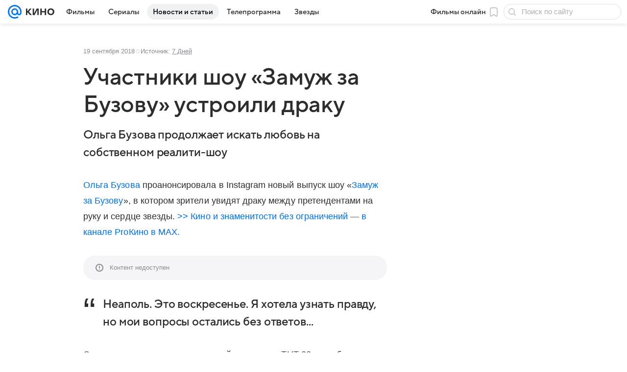

--- FILE ---
content_type: application/javascript; charset=utf-8
request_url: https://kino.mail.ru/dist/chunks/0b34398788f88fde1a4176996fd184c9.726aa032ed812da33a9b.js
body_size: 74202
content:
(this.__LOADABLE_LOADED_CHUNKS__=this.__LOADABLE_LOADED_CHUNKS__||[]).push([[8661],{824:function(e,t,r){"use strict";r.d(t,{A:function(){return N}});var n,s=r(64922),a=r(69122),i=r.n(a),o=r(9526),c=r(51796),l=r(77810);function d(){return d=Object.assign?Object.assign.bind():function(e){for(var t=1;t<arguments.length;t++){var r=arguments[t];for(var n in r)({}).hasOwnProperty.call(r,n)&&(e[n]=r[n])}return e},d.apply(null,arguments)}var u,f=function(e,t){return l.createElement("svg",d({xmlns:"http://www.w3.org/2000/svg",width:20,height:20,fill:"none",viewBox:"0 0 20 20",ref:t},e),n||(n=l.createElement("path",{fill:"currentColor",d:"M8.7069 4.2328a.75.75 0 1 1 1.0862 1.0344L6 9.25h9.75a.75.75 0 0 1 0 1.5H6l3.7931 3.9828a.7499.7499 0 0 1-.0259 1.0603.75.75 0 0 1-1.0603-.0259l-5-5.25a.75.75 0 0 1 0-1.0344l5-5.25Z"})))},p=(0,l.forwardRef)(f);function h(){return h=Object.assign?Object.assign.bind():function(e){for(var t=1;t<arguments.length;t++){var r=arguments[t];for(var n in r)({}).hasOwnProperty.call(r,n)&&(e[n]=r[n])}return e},h.apply(null,arguments)}var m,b=function(e,t){return l.createElement("svg",h({xmlns:"http://www.w3.org/2000/svg",width:20,height:20,fill:"none",viewBox:"0 0 20 20",ref:t},e),u||(u=l.createElement("path",{fill:"currentColor",d:"M11.2931 15.7672a.7499.7499 0 0 1-1.0603.0259.75.75 0 0 1-.0259-1.0603L14 10.75H4.25a.75.75 0 0 1 0-1.5H14l-3.7931-3.9828a.75.75 0 0 1 .0259-1.0603.75.75 0 0 1 1.0603.0259l5 5.25a.7499.7499 0 0 1 0 1.0344l-5 5.25Z"})))},g=(0,l.forwardRef)(b);function v(){return v=Object.assign?Object.assign.bind():function(e){for(var t=1;t<arguments.length;t++){var r=arguments[t];for(var n in r)({}).hasOwnProperty.call(r,n)&&(e[n]=r[n])}return e},v.apply(null,arguments)}var j,y=function(e,t){return l.createElement("svg",v({width:20,height:20,viewBox:"0 0 20 20",fill:"none",xmlns:"http://www.w3.org/2000/svg",ref:t},e),m||(m=l.createElement("path",{fillRule:"evenodd",clipRule:"evenodd",d:"M12.526 4.217a.75.75 0 0 1 0 1.06L7.81 10l4.716 4.721a.75.75 0 1 1-1.061 1.06l-5.246-5.25a.75.75 0 0 1 0-1.061l5.246-5.252a.75.75 0 0 1 1.06-.001z",fill:"currentColor"})))},x=(0,l.forwardRef)(y);function O(){return O=Object.assign?Object.assign.bind():function(e){for(var t=1;t<arguments.length;t++){var r=arguments[t];for(var n in r)({}).hasOwnProperty.call(r,n)&&(e[n]=r[n])}return e},O.apply(null,arguments)}var w=function(e,t){return l.createElement("svg",O({width:20,height:20,viewBox:"0 0 20 20",fill:"none",xmlns:"http://www.w3.org/2000/svg",ref:t},e),j||(j=l.createElement("path",{fillRule:"evenodd",clipRule:"evenodd",d:"M7.47 4.217a.75.75 0 0 0 0 1.06L12.185 10 7.469 14.72a.75.75 0 1 0 1.062 1.06l5.245-5.25a.75.75 0 0 0 0-1.061L8.531 4.218a.75.75 0 0 0-1.061-.001z",fill:"currentColor"})))},_=(0,l.forwardRef)(w),A=r(26846);var N=e=>{const{type:t="default",arrowType:r,className:n,classNameArrows:a,classNameArrowNext:l,classNameArrowPrev:d,style:u,stylesCustom:f={},onClick:h,textNext:m,centered:b}=e,v=i()(A.root,"default"===t&&A.rootDefault,a,"next"===r?b?i()(A.next,l):l:b?i()(A.prev,d):d);return(0,s.jsx)("button",Object.assign({type:"button",className:n,style:Object.assign(Object.assign({},u),f),onClick:h},{children:(0,s.jsxs)("div",Object.assign({className:v},{children:[m&&"prev"!==r?(0,s.jsx)(c.A,Object.assign({className:A.text},{children:m})):null,"default"===t?(0,s.jsx)(o.A,{height:20,width:20,icon:"next"===r?g:p}):(0,s.jsx)(o.A,{height:20,width:20,icon:"next"===r?_:x})]}))}))}},1773:function(e,t,r){"use strict";var n=r(73028);const s=(0,r(45717).q)({type:"trend-video"})(n.A,e=>{if(!e.data||!e.data.embed)throw'Preset "MediaTrend" error, no "data" in IArticleMediaTrendAPI';return Object.assign(Object.assign({},e.attrs),{content:e.data.embed,jsonLd:e.data.ld_json})});t.A=s},2671:function(e,t,r){"use strict";var n;r.d(t,{b:function(){return n}}),function(e){e[e.STICKY_GAP_BASE=20]="STICKY_GAP_BASE",e[e.STICKY_GAP_WITH_FIXED_HEADER=68]="STICKY_GAP_WITH_FIXED_HEADER"}(n||(n={}))},2943:function(e,t,r){"use strict";r.d(t,{A:function(){return d}});var n=r(64922),s=r(87259),a=r(51796),i=r(12817);const o=e=>{const{author:t,authorHref:r,author_photo:o,author_position:c}=e;return(0,n.jsxs)("footer",Object.assign({"data-qa":"BlockquoteAuthor"},{children:[o&&(0,n.jsx)("img",{className:i.avatar,src:`${o}`}),(0,n.jsxs)("div",{children:[(0,n.jsx)(a.A,Object.assign({tag:"cite",type:"articleQuotePerson"},{children:r?(0,n.jsx)(s.A,Object.assign({href:r},{children:t})):t})),(0,n.jsx)(a.A,{children:c})]})]}))};var c=e=>{const{author:t,content:r,action:s}=e;return(0,n.jsxs)("blockquote",Object.assign({"data-qa":"Blockquote",className:i.root},{children:[(0,n.jsx)(a.A,{tag:"span",type:"articleQuote",className:i.content,dangerouslySetInnerHTML:{__html:r}}),t&&(0,n.jsx)(o,Object.assign({},e,{author:t})),s&&(0,n.jsx)("div",Object.assign({className:i.action},{children:s}))]}))},l=r(25124);var d=(0,r(45717).q)({type:"quote"})(c,e=>{if(!e.content)throw'Preset "Blockquote" error, not "data.content" in IArticleQuoteAPI';const{data:t,attrs:r={}}=e;let n;if(t&&t.author_photo){n=(0,l.u)(t.author_photo).source.src}return Object.assign(Object.assign({},r),{author_photo:n,content:e.content})})},3140:function(e,t,r){"use strict";r.d(t,{A:function(){return u}});var n=r(64922),s=r(69122),a=r.n(s),i=r(49880),o=r(9350),c=r(15014),l=r(4281),d=function(e,t){var r={};for(var n in e)Object.prototype.hasOwnProperty.call(e,n)&&t.indexOf(n)<0&&(r[n]=e[n]);if(null!=e&&"function"==typeof Object.getOwnPropertySymbols){var s=0;for(n=Object.getOwnPropertySymbols(e);s<n.length;s++)t.indexOf(n[s])<0&&Object.prototype.propertyIsEnumerable.call(e,n[s])&&(r[n[s]]=e[n[s]])}return r};var u=e=>{var{className:t,children:r,header:s,sidebar:u,wrapper:f,wrapperContentClassName:p,theme:h,hideTopSpacing:m}=e,b=d(e,["className","children","header","sidebar","wrapper","wrapperContentClassName","theme","hideTopSpacing"]);const g=a()(l.root,t,l[`${h}Theme`],{[l.hideTopSpacing]:m}),v=()=>(0,n.jsxs)(n.Fragment,{children:[s,r]});return u?(0,n.jsx)("div",Object.assign({className:g},b,{children:(0,n.jsx)(o.A,Object.assign({dataQaDetail:c.LB},{children:(0,n.jsxs)(i.mc,{children:[(0,n.jsx)(i.gZ,{children:v()}),u]})}))})):f?(0,n.jsx)("div",Object.assign({className:g},b,{children:(0,n.jsx)(o.A,Object.assign({dataQaDetail:c.LB,contentClassName:a()(p)},{children:v()}))})):(0,n.jsx)("div",Object.assign({className:g},b,{children:v()}))}},3974:function(e){e.exports={root:"cd9b2b10f4",photoCountString:"b9cb909f42",countWord:"eb099abb4d",photoIcon:"ecdf4395e9"}},4281:function(e){e.exports={root:"cc62e0ad9b",lightTheme:"cdc9c34150",darkTheme:"c32f6d8933",hideTopSpacing:"c543282c7c"}},5380:function(e,t,r){"use strict";r.d(t,{A:function(){return n.Ay}});var n=r(58491)},7028:function(e,t,r){"use strict";r.d(t,{_T:function(){return d},Mu:function(){return f},zB:function(){return u}});var n=r(64922),s=r(77810),a=r(12941);function i(e,t){const r=Object.assign(Object.assign({},e),t);for(const n of Object.keys(r))r[n]="object"==typeof e[n]&&"object"==typeof t[n]?i(e[n],t[n]):structuredClone(r[n]);return r}const o=(0,s.createContext)({}),c=(0,s.createContext)({}),l=(e,t)=>{const{type:r,payload:n}=t;switch(r){case"LOADED":case"RATED":case"FAVORITE":return i(e,n);default:return e}},d=({eventIds:e=[],reviewIds:t=[],personId:r="",children:i})=>{const[d,u]=(0,s.useReducer)(l,{});return(0,a.P)(r||e,u,t,"get"),(0,n.jsx)(o.Provider,Object.assign({value:d},{children:(0,n.jsx)(c.Provider,Object.assign({value:u},{children:i}))}))},u=()=>(0,s.useContext)(o),f=()=>(0,s.useContext)(c)},7194:function(e){e.exports={anchorMenu:"f4476f479e",isFixed:"ff6d0f0125",listContainer:"f85eabf03e",item:"c320251141",itemSelected:"e9e6728b0d",tooltip:"fb2146c04f"}},7453:function(e,t,r){"use strict";r.d(t,{A:function(){return _},z:function(){return w}});var n=r(64922),s=r(77810),a=r(69122),i=r.n(a),o=r(27122),c=r(50986),l=r(92134),d=(0,r(64808).mT)("Icon16DropdownOutline","dropdown_outline_16","0 0 16 12",'<symbol xmlns="http://www.w3.org/2000/svg" fill="none" viewBox="0 0 16 12" id="dropdown_outline_16"><path fill="currentColor" d="m8 6.778 3.773-3.107a.75.75 0 1 1 .954 1.158l-4.25 3.5a.75.75 0 0 1-.954 0l-4.25-3.5a.75.75 0 0 1 .954-1.158z" /></symbol>',16,12,!1,void 0),u=r(51796),f=r(62813),p=r(87259),h=r(87925);var m=e=>{const{info:t,textSeparator:r,text:s,image:a,picture:o,href:c,name:l,style:d,className:m,classNameAuthor:b,classNameInfo:g="",avatar:v={}}=e;return(0,n.jsxs)("div",Object.assign({style:d,className:i()(h.root,m)},{children:[(0,n.jsx)(()=>a?(0,n.jsx)(f.A,Object.assign({className:h.picture,src:a,size:"m"},v)):o?(0,n.jsx)(f.A,Object.assign({className:h.picture,picture:o,size:"m"},v)):(0,n.jsx)(f.A,Object.assign({className:h.picture,showEmpty:!0,size:"m"},v)),{}),(0,n.jsxs)("div",{children:[(0,n.jsx)(()=>{const e=i()(h.authorName,b);return(0,n.jsx)(u.A,Object.assign({tag:"div",type:"headline1"},{children:c?(0,n.jsx)(p.A,Object.assign({href:c,className:e,holder:!0},{children:l})):l}))},{}),t||s?(0,n.jsx)(()=>(0,n.jsxs)(u.A,Object.assign({className:g,type:"footnote",color:"secondary"},{children:[(0,n.jsx)("span",{children:t}),s&&(0,n.jsx)(()=>(0,n.jsxs)("span",{children:[r||" / ",s]}),{})]})),{}):null]})]}))},b=r(58397),g=r(89647),v=r(97710);const j=({name:e,duty:t="Редактор",href:r,avatar:s,avatarProps:a})=>{const i={name:e,info:t,href:r,picture:s,avatar:a};return(0,n.jsx)(m,Object.assign({className:v.author,classNameAuthor:v.authorName},i))},y=({authors:e})=>{const t=[];for(let r=e.length-1;r>=0;r--)t.push(e[r]);return(0,n.jsx)("div",Object.assign({className:v.avatars},{children:t.map((e,t)=>(0,n.jsx)(f.A,{className:v.avatar,size:44,picture:e.avatar,showEmpty:!e.avatar},t))}))},x=({authors:e,text:t="Авторы и эксперты"})=>{const[r,a]=(0,b.e)(!1),o=(0,s.useRef)(null),c=(0,g.A)(()=>{r&&a()});return(0,n.jsxs)("div",Object.assign({className:v.splash,ref:c},{children:[(0,n.jsx)(y,{authors:e}),(0,n.jsxs)(n.Fragment,{children:[(0,n.jsxs)("div",Object.assign({onClick:()=>{a()},ref:o},{children:[(0,n.jsx)(u.A,Object.assign({tag:"span",type:"headline1"},{children:t})),(0,n.jsx)(d,{className:i()(v.arrow,{[v.up]:r})})]})),(0,n.jsx)("div",Object.assign({className:i()(v.tooltip,{[v.shown]:r}),style:(()=>{const e=o.current;return{left:e?e.offsetLeft:0}})()},{children:e.map((e,t)=>(0,s.createElement)(j,Object.assign({},e,{avatarProps:{size:40},key:t})))}))]})]}))};var O=e=>{const{authors:t}=e;return t.length?(0,n.jsx)("div",Object.assign({"data-qa":"ArticleAuthorWrapper"},{children:t.length>1?(0,n.jsx)(x,Object.assign({},e)):(0,n.jsx)(j,Object.assign({},t[0]))})):null};const w=(e,t)=>e?(0,n.jsx)(o.A.Title,Object.assign({},t,{children:e})):null;var _=({source:e,rubric:t,rubricList:r,titleProps:s,leadProps:a,authors:d,adminUrl:u,isForceHideTitle:f,published:p,title:h,description:m,children:b})=>{const g=[];e&&g.push(Object.assign(Object.assign({},e),{target:"_blank"})),r&&Boolean(r.length)?g.push(...r):t&&g.push(t);const v=Object.assign(Object.assign({},a),{className:i()(l.articleLayout,l.lead,a&&a.className)});return(0,n.jsxs)(o.A,Object.assign({},v,{children:[(0,n.jsx)(c.A,{items:g,admin_url:u,published:p}),!f&&w(h,s),(0,n.jsx)(o.A.Description,Object.assign({description:m},{children:b})),d&&(0,n.jsx)(O,Object.assign({},d))]}))}},7512:function(e){e.exports={root:"a1662fa9f6",item:"effb3fd9b8",largeIndent:"a64f76b5cb"}},7707:function(e){e.exports={tags:"d8c3866705"}},7992:function(e){e.exports={root:"fa60fdbad5",mainItemWrapper:"b6addfef8a",mainItemImage:"f36a9506b0",secondaryWrapper:"bfa29ef51f",secondaryItemWrapper:"a3dc1d4fcf",isDesktopSmall:"f51132cd24"}},9350:function(e,t,r){"use strict";r.d(t,{A:function(){return o}});var n=r(64922),s=r(69122),a=r.n(s),i=r(12328);var o=e=>{const{children:t,className:r,contentClassName:s,dataQa:o="WrapperContent",dataQaDetail:c}=e,l=a()(i.content,s),d={};return c&&(d["data-qa-detail"]=c),(0,n.jsx)("div",Object.assign({"data-qa":"Wrapper",className:r},{children:(0,n.jsx)("div",Object.assign({},d,{"data-qa":o,className:l},{children:t}))}))}},9803:function(e,t,r){"use strict";r.d(t,{A:function(){return o}});var n=r(64922),s=r(25476),a=r(69122),i=r.n(a);var o=e=>{const{children:t,className:r,stickyClassName:a,isNoSticky:o=!1,isViewPortHeight:c=!1,isCollapsedHeight:l=!1,topOffset:d}=e,u=d?{top:`${d}px`}:void 0;return(0,n.jsx)("div",Object.assign({className:i()(s.group,r,{[s.groupViewPortHeight]:c,[s.groupCollapsedHeight]:l})},{children:(0,n.jsx)("div",Object.assign({className:i()(s.groupContent,a,{[s.sticky]:!o}),style:u},{children:t}))}))}},9934:function(e,t,r){"use strict";r.d(t,{A:function(){return f}});var n=r(64922),s=r(77810),a=r(87720),i=r(86158),o=r(9803),c=r(95641);const l=(e,t)=>{if(0===e)return;let r=0;t.forEach(t=>{const n=Number((t||{}).dataset.size||0);r+=n,e<r?"none"!==t.style.display&&(t.style.display="none"):"none"===t.style.display&&(t.style.display="block")})};var d=r(69122),u=r.n(d);var f=e=>{const{children:t,className:r,isCollapsible:d,classNameContent:f,dataQaDetail:p}=e,h=(0,s.useRef)(null),m=(0,s.useRef)([]),b=(0,s.useCallback)(()=>{if(!h.current||!d)return;const e=h.current.getBoundingClientRect().height,t=(r=m.current,n="hideorder",r.sort((e,t)=>{const r=e.dataset[n]||0,s=t.dataset[n]||0;return Number(s)-Number(r)}));var r,n;l(e,t)},[d]);(0,s.useEffect)(()=>(window.addEventListener("resize",b),b(),()=>{window.removeEventListener("resize",b)}),[b]);const g=d?((e,t)=>s.Children.map(e,e=>{if(!(0,i.q)(e,o.A)||!e)return e;const r=s.Children.map(e.props.children,e=>(0,i.q)(e,c.A)&&e?(0,s.cloneElement)(e,{ref:e=>e&&!t.current.includes(e)&&t.current.push(e)}):e);return(0,s.cloneElement)(e,{children:r})}))(t,m):t,v=u()(a.content,{[a.collapsible]:d},f);return(0,n.jsx)("div",Object.assign({ref:h,className:u()(a.wrapper,r),"data-qa":"StickyPanel","data-qa-detail":p},{children:(0,n.jsx)("div",Object.assign({className:v},{children:g}))}))}},10004:function(e){e.exports={root:"bc0822fbfa",starsSvg:"ad6bfc8ca6",text:"f941bc46b9"}},10201:function(e,t,r){"use strict";r.d(t,{p:function(){return i}});var n=r(91239),s=r(25124),a=r(45717);const i=e=>{if(!e.data||!e.data.base)throw'Preset "Picture" error, not "data" or "base" key in IArticlePictureAPI';const t=e.attrs,r=e.data.base,n=Object.assign({lazy:!0},(0,s.u)(r,{dpr:2,mobile:{dpr:2,scale:50},tablet:{dpr:2,scale:80}}));return t.alt?n.alt=t.alt:t.title&&(n.alt=t.title),Object.assign(Object.assign({},t),{source:r.source.title,source_href:r.source.url,url:t.link,pictureProps:n,width:n.width,height:n.height})},o=(0,a.q)({type:"picture"})(n.A,i);t.A=o},12273:function(e,t,r){"use strict";r.d(t,{A:function(){return i}});var n=r(64922),s=r(49880),a=r(74095);var i=e=>(0,n.jsx)(s.nC,Object.assign({className:a.root},{children:e.children}))},12328:function(e){e.exports={content:"bae76d9c66"}},12817:function(e){e.exports={root:"f5136900b0",content:"b3ccb1a45e",action:"dca472f3b5",avatar:"fd9376592d"}},12941:function(e,t,r){"use strict";r.d(t,{P:function(){return c}});var n=r(77810),s=r(24063),a=r(70626),i=r(7028),o=r(62734);const c=(e,t,r=[""],c)=>{const{applyAuth:l,email:d}=(0,o.A)();t=t||(0,i.Mu)();const u=e=>{const t={};return["event","event2watch","review","person"].forEach(r=>{const n=e[r];for(const e in n)if(Object.prototype.hasOwnProperty.call(n,e)){const s=n[e];t[e]=t[e]||{},"event"===r&&(t[e].score=s.rate.score,t[e].review=s.review),"review"===r&&(t[e].like=s.like),"person"===r&&(t[e].like=s.like),t[e].favorite=Boolean(1===s.selected)}}),t},f=({ids:e,reviewIds:r,score:n,reviewText:i,callbackSuccess:o,callbackErr:c})=>{const l=n?a.QV:a.Gi,d=new FormData;if(Array.isArray(e)){const a=e.join(".");if(d.append("event.rate",a),i&&(d.append("event.review",a),d.append("text",i)),n?d.append("score",null==n?void 0:n.toString(10)):d.append("event.watch",a),r&&Array.isArray(r)&&r.length){const e=r.join(".");d.append("review.like",e)}(0,s.Ay)(l,{method:"POST",body:d}).then(e=>{const{status:r,data:s}=e;if("OK"===r){if(n)t({type:"RATED",payload:{[a]:{score:n}}});else{const e=u(s);t({type:"LOADED",payload:e})}o&&o()}else c&&c()}).catch(e=>{console.warn(e),c&&c()})}else{const n=e;if(d.append("person.like",n),r&&Array.isArray(r)&&r.length){const e=r.join(".");d.append("review.like",e)}(0,s.Ay)(l,{method:"POST",body:d}).then(e=>{const{status:r,data:n}=e;if("OK"===r){const e=u(n);t({type:"LOADED",payload:e}),o&&o()}else c&&c()}).catch(e=>{console.warn(e),c&&c()})}};return(0,n.useEffect)(()=>{!e.length||c&&"get"!==c||(f({ids:e,reviewIds:r}),Array.isArray(e)&&(e=>{const r=new URLSearchParams({ids:e.join(",")}).toString(),n=`${a.MP}?${r}`;(0,s.Ay)(n).then(e=>{t({type:"LOADED",payload:e})})})(e))},[]),{onSetRating:(t,r)=>{d||l(t),f({ids:e,score:r})},onAddReview:(t,r,n,s,a)=>{d||l(t),f({ids:e,score:r,reviewText:n,callbackSuccess:s,callbackErr:a})},onAddPersonReview:(e,r,n,i,o,c)=>{const f=i||a.QV,p=new FormData;p.append("person.review",r),p.append("text",n),p.append("method","POST"),(0,s.Ay)(f,{method:"POST",body:p}).then(r=>{if(d){const{status:e,data:n}=r;if("OK"===e){const e=u(n);t({type:"LOADED",payload:e}),o&&o()}else c&&c()}else l(e)})},onSetFavorites:(e,r,n="add")=>{if(!r)return null;d||l(e);const i="add"===n?a.F$:a.bF,o=new FormData;o.append("eid",r),(0,s.Ay)(i,{method:"POST",body:o}).then(e=>{"OK"===e.status&&t({type:"FAVORITE",payload:{[r]:{favorite:"add"===n}}})}).catch(e=>{console.warn(e)})},onSendFeedback:(e,t,r,n,i,o)=>{if(r){const e=new FormData;e.append("name",t),e.append("email",r),e.append("text",n),(0,s.Ay)(o||a.Fb,{method:"POST",body:e}).then(({status:e})=>{"OK"===e&&i()})}else l(e)}}}},13211:function(e){e.exports={root:"ac63a3d965",markerText:"f190b9e9cb",icon:"ea9fe2de62",markerTextGray:"d6c7564ec6",markerTextWhite:"ec0fa15659",iconWrap:"bb706d1e6f"}},13336:function(e){e.exports={temp:"a2675c30be",title:"ebb074d02d",forecastItem:"e4726c7b0c",info:"a4c14fcee3",root:"d0e238fbea",more:"bba364efbf",headerLink:"f0661dc76e",forecastRoot:"d9ec121018",icon:"b22abc2bf6"}},14172:function(e){e.exports={touch:"a0e679d31b",tablet:"a8e42c90be",desktopSmall:"cdfdea142c",desktopMedium:"a23c209de6"}},14259:function(e,t,r){"use strict";var n=r(64922),s=r(69122),a=r.n(s),i=r(51796),o=r(33708);t.A=({className:e,theme:t="default",children:r,textProps:s,textClassName:c,style:l,dataQaDetail:d})=>{const u={default:o.themeDefault,primary:o.themePrimary,red:o.themeRed,tag:o.themeTag},f=a()(o.root,t&&u[t],e);return(0,n.jsx)("div",Object.assign({"data-qa":"Label","data-qa-detail":d,className:f,style:l},{children:(0,n.jsx)(i.A,Object.assign({className:a()(o.text,c),color:"default"===t||"tag"===t?void 0:"contrast",type:"caption2Caps",dataQaDetail:"LabelText"},s,{children:r}))}))}},15014:function(e,t,r){"use strict";r.d(t,{Fo:function(){return n.Fo},LB:function(){return n.LB},ND:function(){return n.ND},dA:function(){return n.dA},n0:function(){return n.n0},wt:function(){return n.wt}});var n=r(26417)},16217:function(e){e.exports={root:"f1363de1c6",picturesWrapper:"ad8b2494e3",pictureBadge:"bb3f6d40e9",firstPicture:"b38a3bcc36",mover:"e81155c9ee",moverButton:"b166a4eb86",arrow:"d4a40457fc","compareArrow-left":"f0bc79885a",compareArrowLeft:"f0bc79885a","compareArrow-right":"c6d468601d",compareArrowRight:"c6d468601d",noanimate:"e33b238555",descriptionText:"c661428a37"}},17131:function(e,t,r){"use strict";r.d(t,{A:function(){return v}});var n=r(64922),s=r(69122),a=r.n(s),i=r(77810),o=r(68571),c=r(98799),l=r(49299);var d=(0,i.memo)(({commercial:e})=>{const{name:t,itn:r,advMarker:s,advMarker:{token:a}}=e;return(0,n.jsxs)(c.A,Object.assign({separatorClass:l.separator,className:l.breadcrumbs},{children:[(0,n.jsx)(c.A.Item,{children:(0,n.jsx)(o.A,Object.assign({},s))}),t?(0,n.jsx)(c.A.Item,{children:t}):null,r?(0,n.jsxs)(c.A.Item,{children:["ИНН: ",r]}):null,a?(0,n.jsxs)(c.A.Item,{children:["erid: ",a]}):null]}))}),u=r(77673),f=r(7707);var p=(0,i.memo)(({tags:e})=>(0,n.jsx)(u.A,{className:f.tags,items:e})),h=r(40288);var m=e=>{const{onFormPreSubmit:t,viewModeDesktop:r,config:s}=e;return(0,n.jsx)(h.Oj,{config:s,viewModeDesktop:r,onFormPreSubmit:t})},b=r(60109);var g=e=>{const{commercial:t,tags:r=[],blocksBeforeText:s,blocksAfterText:i,shares:o,reporterConfig:c,blocksBeforeActions:l}=e,u=Boolean(Array.isArray(r)&&r.length);return(0,n.jsxs)("footer",Object.assign({className:b.root,"data-logger-parent":"contentBottom"},{children:[s,(null==t?void 0:t.advMarker)&&(0,n.jsx)(d,{commercial:t}),i,(0,n.jsxs)("div",Object.assign({className:a()(b.footer,{[b.forTags]:u})},{children:[(0,n.jsx)("div",{children:l}),u&&(0,n.jsx)("div",Object.assign({className:b.tags},{children:(0,n.jsx)(p,{tags:r})})),(0,n.jsxs)("div",Object.assign({className:b.actions},{children:[o,c&&(0,n.jsx)(m,{config:c.config,viewModeDesktop:c.type,onFormPreSubmit:({formData:e})=>e.append("url",c.articleHref)})]}))]}))]}))};var v=(0,r(45717).q)({type:"footer-placeholder"})(g,e=>{if(!e.attrs)throw'Preset "ArticleFooter" error, no "data" or "data.attrs" in IArticleFooterAPI';return Object.assign({},e.attrs)})},19366:function(e){e.exports={root:"fd95f97b07",mainItemWrapper:"a38235aef1",mainItemImage:"b94541b68a",secondaryWrapper:"b781a4ae59",secondaryItemWrapper:"ac592ffd28",isDesktopSmall:"d1df9a020c"}},19423:function(e,t,r){"use strict";r.d(t,{Ay:function(){return x},Oh:function(){return y}});var n=r(64922),s=r(77810),a=r(69122),i=r.n(a),o=r(80556);const c=(e=360,t=640)=>`data:image/svg+xml,${encodeURIComponent(`<svg xmlns="http://www.w3.org/2000/svg" viewBox="0 0 ${t} ${e}" width="${t}" height="${e}"><rect x="0" y="0" width="${t}" height="${e}" fill="none"/></svg>`)}`;var l=r(66105),d=r(51796),u=r(95948);const f="data-embed-source",p=e=>(0,n.jsx)("figcaption",Object.assign({className:u.caption},{children:(0,n.jsx)(d.A,Object.assign({tag:"span",type:"footnote",color:"secondary"},{children:e.text}))})),h=e=>{const{content:t,attrs:r}=e,a=(0,s.useRef)(null);return(0,s.useEffect)(()=>{a.current&&(a.current.innerHTML=t,(0,o.e4)(a.current,!0))},[]),(0,n.jsx)("div",Object.assign({ref:a},r))},m=(0,s.forwardRef)((e,t)=>{const{content:r,description:a,ratio:o,source:d="various",lazy:m=!0,style:b,className:g}=e;let v={[f]:d};o&&(v=Object.assign(Object.assign({},v),{"data-ratio":o}));const j=i()({lazy:m}),y=i()(g,u.root,{[j]:"counter"!==d});return(0,n.jsxs)("figure",Object.assign({ref:t,style:b,className:y,"data-qa":"Embed"},{children:[(0,n.jsx)(e=>{if(!o)return(0,n.jsx)("div",{children:e.children});const t=o?l.A:"div",r=o?{ratio:o}:{"data-ratio":o};return(0,s.createElement)(t,Object.assign({},r),e.children)},{children:"counter"===d?(0,n.jsx)(h,{content:r,attrs:v}):m?(0,n.jsxs)(s.Fragment,{children:[(0,n.jsx)("textarea",Object.assign({className:u.textarea},v,{defaultValue:r})),(0,n.jsx)("img",{className:u.placeholder,src:c()})]}):(0,n.jsx)("div",Object.assign({},v,{dangerouslySetInnerHTML:{__html:r}}))}),a&&(0,n.jsx)(p,{text:a})]}))});m.displayName="Embed";var b=m,g=r(45717),v=r(43516);const j=(e,t)=>{const r=e.indexOf("?")<0?"?":"&";return`${e}${r}${(0,v.z)(t)}`},y=e=>({Component:t,props:r,data:s})=>{const{src:a,source:i}=s.attrs,o=i&&e[i];let c=r.content;if(a&&(e.global||o)){const t=(l=e.global,d=i?e[i]:{},Object.assign(Object.assign({},l),d));c=r.content.replace(a,j(a,t))}var l,d;return(0,n.jsx)(t,Object.assign({},r,{content:c}))};var x=(0,g.q)({type:"embed"})(b,e=>{if(!e.content)throw'Preset "Embed" error, not "data.content" in IArticleEmbedAPI';return Object.assign(Object.assign({},e.attrs),{content:e.content})})},21648:function(e){e.exports={root:"db0eb9dff1",smallGap:"a6cf75792f",item:"b889cf7bc1"}},23112:function(e){e.exports={delimeter:"c826231490",delimeterWithSidebar:"e1ec0c0433"}},25476:function(e){e.exports={group:"b27677b646",groupContent:"f0477de4b3",groupViewPortHeight:"a61c709e69",groupCollapsedHeight:"e1c2880e6d",sticky:"bdd8150191"}},25733:function(e,t,r){"use strict";r.d(t,{A:function(){return ws},a:function(){return xs}});var n=r(64922),s=r(77810),a=r(69122),i=r.n(a);var o=function(){this.__data__=[],this.size=0};var c=function(e,t){return e===t||e!=e&&t!=t};var l=function(e,t){for(var r=e.length;r--;)if(c(e[r][0],t))return r;return-1},d=Array.prototype.splice;var u=function(e){var t=this.__data__,r=l(t,e);return!(r<0)&&(r==t.length-1?t.pop():d.call(t,r,1),--this.size,!0)};var f=function(e){var t=this.__data__,r=l(t,e);return r<0?void 0:t[r][1]};var p=function(e){return l(this.__data__,e)>-1};var h=function(e,t){var r=this.__data__,n=l(r,e);return n<0?(++this.size,r.push([e,t])):r[n][1]=t,this};function m(e){var t=-1,r=null==e?0:e.length;for(this.clear();++t<r;){var n=e[t];this.set(n[0],n[1])}}m.prototype.clear=o,m.prototype.delete=u,m.prototype.get=f,m.prototype.has=p,m.prototype.set=h;var b=m;var g=function(){this.__data__=new b,this.size=0};var v=function(e){var t=this.__data__,r=t.delete(e);return this.size=t.size,r};var j=function(e){return this.__data__.get(e)};var y=function(e){return this.__data__.has(e)},x="object"==typeof r.g&&r.g&&r.g.Object===Object&&r.g,O="object"==typeof self&&self&&self.Object===Object&&self,w=x||O||Function("return this")(),_=w.Symbol,A=Object.prototype,N=A.hasOwnProperty,k=A.toString,C=_?_.toStringTag:void 0;var I=function(e){var t=N.call(e,C),r=e[C];try{e[C]=void 0;var n=!0}catch(e){}var s=k.call(e);return n&&(t?e[C]=r:delete e[C]),s},S=Object.prototype.toString;var E=function(e){return S.call(e)},T=_?_.toStringTag:void 0;var P=function(e){return null==e?void 0===e?"[object Undefined]":"[object Null]":T&&T in Object(e)?I(e):E(e)};var L=function(e){var t=typeof e;return null!=e&&("object"==t||"function"==t)};var R,D=function(e){if(!L(e))return!1;var t=P(e);return"[object Function]"==t||"[object GeneratorFunction]"==t||"[object AsyncFunction]"==t||"[object Proxy]"==t},F=w["__core-js_shared__"],M=(R=/[^.]+$/.exec(F&&F.keys&&F.keys.IE_PROTO||""))?"Symbol(src)_1."+R:"";var B=function(e){return!!M&&M in e},V=Function.prototype.toString;var z=function(e){if(null!=e){try{return V.call(e)}catch(e){}try{return e+""}catch(e){}}return""},H=/^\[object .+?Constructor\]$/,$=Function.prototype,q=Object.prototype,W=$.toString,U=q.hasOwnProperty,G=RegExp("^"+W.call(U).replace(/[\\^$.*+?()[\]{}|]/g,"\\$&").replace(/hasOwnProperty|(function).*?(?=\\\()| for .+?(?=\\\])/g,"$1.*?")+"$");var Q=function(e){return!(!L(e)||B(e))&&(D(e)?G:H).test(z(e))};var Y=function(e,t){return null==e?void 0:e[t]};var K=function(e,t){var r=Y(e,t);return Q(r)?r:void 0},X=K(w,"Map"),Z=K(Object,"create");var J=function(){this.__data__=Z?Z(null):{},this.size=0};var ee=function(e){var t=this.has(e)&&delete this.__data__[e];return this.size-=t?1:0,t},te=Object.prototype.hasOwnProperty;var re=function(e){var t=this.__data__;if(Z){var r=t[e];return"__lodash_hash_undefined__"===r?void 0:r}return te.call(t,e)?t[e]:void 0},ne=Object.prototype.hasOwnProperty;var se=function(e){var t=this.__data__;return Z?void 0!==t[e]:ne.call(t,e)};var ae=function(e,t){var r=this.__data__;return this.size+=this.has(e)?0:1,r[e]=Z&&void 0===t?"__lodash_hash_undefined__":t,this};function ie(e){var t=-1,r=null==e?0:e.length;for(this.clear();++t<r;){var n=e[t];this.set(n[0],n[1])}}ie.prototype.clear=J,ie.prototype.delete=ee,ie.prototype.get=re,ie.prototype.has=se,ie.prototype.set=ae;var oe=ie;var ce=function(){this.size=0,this.__data__={hash:new oe,map:new(X||b),string:new oe}};var le=function(e){var t=typeof e;return"string"==t||"number"==t||"symbol"==t||"boolean"==t?"__proto__"!==e:null===e};var de=function(e,t){var r=e.__data__;return le(t)?r["string"==typeof t?"string":"hash"]:r.map};var ue=function(e){var t=de(this,e).delete(e);return this.size-=t?1:0,t};var fe=function(e){return de(this,e).get(e)};var pe=function(e){return de(this,e).has(e)};var he=function(e,t){var r=de(this,e),n=r.size;return r.set(e,t),this.size+=r.size==n?0:1,this};function me(e){var t=-1,r=null==e?0:e.length;for(this.clear();++t<r;){var n=e[t];this.set(n[0],n[1])}}me.prototype.clear=ce,me.prototype.delete=ue,me.prototype.get=fe,me.prototype.has=pe,me.prototype.set=he;var be=me;var ge=function(e,t){var r=this.__data__;if(r instanceof b){var n=r.__data__;if(!X||n.length<199)return n.push([e,t]),this.size=++r.size,this;r=this.__data__=new be(n)}return r.set(e,t),this.size=r.size,this};function ve(e){var t=this.__data__=new b(e);this.size=t.size}ve.prototype.clear=g,ve.prototype.delete=v,ve.prototype.get=j,ve.prototype.has=y,ve.prototype.set=ge;var je=ve;var ye=function(e,t){for(var r=-1,n=null==e?0:e.length;++r<n&&!1!==t(e[r],r,e););return e},xe=function(){try{var e=K(Object,"defineProperty");return e({},"",{}),e}catch(e){}}();var Oe=function(e,t,r){"__proto__"==t&&xe?xe(e,t,{configurable:!0,enumerable:!0,value:r,writable:!0}):e[t]=r},we=Object.prototype.hasOwnProperty;var _e=function(e,t,r){var n=e[t];we.call(e,t)&&c(n,r)&&(void 0!==r||t in e)||Oe(e,t,r)};var Ae=function(e,t,r,n){var s=!r;r||(r={});for(var a=-1,i=t.length;++a<i;){var o=t[a],c=n?n(r[o],e[o],o,r,e):void 0;void 0===c&&(c=e[o]),s?Oe(r,o,c):_e(r,o,c)}return r};var Ne=function(e,t){for(var r=-1,n=Array(e);++r<e;)n[r]=t(r);return n};var ke=function(e){return null!=e&&"object"==typeof e};var Ce=function(e){return ke(e)&&"[object Arguments]"==P(e)},Ie=Object.prototype,Se=Ie.hasOwnProperty,Ee=Ie.propertyIsEnumerable,Te=Ce(function(){return arguments}())?Ce:function(e){return ke(e)&&Se.call(e,"callee")&&!Ee.call(e,"callee")},Pe=Te,Le=Array.isArray;var Re=function(){return!1},De="object"==typeof exports&&exports&&!exports.nodeType&&exports,Fe=De&&"object"==typeof module&&module&&!module.nodeType&&module,Me=Fe&&Fe.exports===De?w.Buffer:void 0,Be=(Me?Me.isBuffer:void 0)||Re,Ve=/^(?:0|[1-9]\d*)$/;var ze=function(e,t){var r=typeof e;return!!(t=null==t?9007199254740991:t)&&("number"==r||"symbol"!=r&&Ve.test(e))&&e>-1&&e%1==0&&e<t};var He=function(e){return"number"==typeof e&&e>-1&&e%1==0&&e<=9007199254740991},$e={};$e["[object Float32Array]"]=$e["[object Float64Array]"]=$e["[object Int8Array]"]=$e["[object Int16Array]"]=$e["[object Int32Array]"]=$e["[object Uint8Array]"]=$e["[object Uint8ClampedArray]"]=$e["[object Uint16Array]"]=$e["[object Uint32Array]"]=!0,$e["[object Arguments]"]=$e["[object Array]"]=$e["[object ArrayBuffer]"]=$e["[object Boolean]"]=$e["[object DataView]"]=$e["[object Date]"]=$e["[object Error]"]=$e["[object Function]"]=$e["[object Map]"]=$e["[object Number]"]=$e["[object Object]"]=$e["[object RegExp]"]=$e["[object Set]"]=$e["[object String]"]=$e["[object WeakMap]"]=!1;var qe=function(e){return ke(e)&&He(e.length)&&!!$e[P(e)]};var We=function(e){return function(t){return e(t)}},Ue="object"==typeof exports&&exports&&!exports.nodeType&&exports,Ge=Ue&&"object"==typeof module&&module&&!module.nodeType&&module,Qe=Ge&&Ge.exports===Ue&&x.process,Ye=function(){try{var e=Ge&&Ge.require&&Ge.require("util").types;return e||Qe&&Qe.binding&&Qe.binding("util")}catch(e){}}(),Ke=Ye&&Ye.isTypedArray,Xe=Ke?We(Ke):qe,Ze=Object.prototype.hasOwnProperty;var Je=function(e,t){var r=Le(e),n=!r&&Pe(e),s=!r&&!n&&Be(e),a=!r&&!n&&!s&&Xe(e),i=r||n||s||a,o=i?Ne(e.length,String):[],c=o.length;for(var l in e)!t&&!Ze.call(e,l)||i&&("length"==l||s&&("offset"==l||"parent"==l)||a&&("buffer"==l||"byteLength"==l||"byteOffset"==l)||ze(l,c))||o.push(l);return o},et=Object.prototype;var tt=function(e){var t=e&&e.constructor;return e===("function"==typeof t&&t.prototype||et)};var rt=function(e,t){return function(r){return e(t(r))}},nt=rt(Object.keys,Object),st=Object.prototype.hasOwnProperty;var at=function(e){if(!tt(e))return nt(e);var t=[];for(var r in Object(e))st.call(e,r)&&"constructor"!=r&&t.push(r);return t};var it=function(e){return null!=e&&He(e.length)&&!D(e)};var ot=function(e){return it(e)?Je(e):at(e)};var ct=function(e,t){return e&&Ae(t,ot(t),e)};var lt=function(e){var t=[];if(null!=e)for(var r in Object(e))t.push(r);return t},dt=Object.prototype.hasOwnProperty;var ut=function(e){if(!L(e))return lt(e);var t=tt(e),r=[];for(var n in e)("constructor"!=n||!t&&dt.call(e,n))&&r.push(n);return r};var ft=function(e){return it(e)?Je(e,!0):ut(e)};var pt=function(e,t){return e&&Ae(t,ft(t),e)},ht="object"==typeof exports&&exports&&!exports.nodeType&&exports,mt=ht&&"object"==typeof module&&module&&!module.nodeType&&module,bt=mt&&mt.exports===ht?w.Buffer:void 0,gt=bt?bt.allocUnsafe:void 0;var vt=function(e,t){if(t)return e.slice();var r=e.length,n=gt?gt(r):new e.constructor(r);return e.copy(n),n};var jt=function(e,t){var r=-1,n=e.length;for(t||(t=Array(n));++r<n;)t[r]=e[r];return t};var yt=function(e,t){for(var r=-1,n=null==e?0:e.length,s=0,a=[];++r<n;){var i=e[r];t(i,r,e)&&(a[s++]=i)}return a};var xt=function(){return[]},Ot=Object.prototype.propertyIsEnumerable,wt=Object.getOwnPropertySymbols,_t=wt?function(e){return null==e?[]:(e=Object(e),yt(wt(e),function(t){return Ot.call(e,t)}))}:xt;var At=function(e,t){return Ae(e,_t(e),t)};var Nt=function(e,t){for(var r=-1,n=t.length,s=e.length;++r<n;)e[s+r]=t[r];return e},kt=rt(Object.getPrototypeOf,Object),Ct=Object.getOwnPropertySymbols?function(e){for(var t=[];e;)Nt(t,_t(e)),e=kt(e);return t}:xt;var It=function(e,t){return Ae(e,Ct(e),t)};var St=function(e,t,r){var n=t(e);return Le(e)?n:Nt(n,r(e))};var Et=function(e){return St(e,ot,_t)};var Tt=function(e){return St(e,ft,Ct)},Pt=K(w,"DataView"),Lt=K(w,"Promise"),Rt=K(w,"Set"),Dt=K(w,"WeakMap"),Ft="[object Map]",Mt="[object Promise]",Bt="[object Set]",Vt="[object WeakMap]",zt="[object DataView]",Ht=z(Pt),$t=z(X),qt=z(Lt),Wt=z(Rt),Ut=z(Dt),Gt=P;(Pt&&Gt(new Pt(new ArrayBuffer(1)))!=zt||X&&Gt(new X)!=Ft||Lt&&Gt(Lt.resolve())!=Mt||Rt&&Gt(new Rt)!=Bt||Dt&&Gt(new Dt)!=Vt)&&(Gt=function(e){var t=P(e),r="[object Object]"==t?e.constructor:void 0,n=r?z(r):"";if(n)switch(n){case Ht:return zt;case $t:return Ft;case qt:return Mt;case Wt:return Bt;case Ut:return Vt}return t});var Qt=Gt,Yt=Object.prototype.hasOwnProperty;var Kt=function(e){var t=e.length,r=new e.constructor(t);return t&&"string"==typeof e[0]&&Yt.call(e,"index")&&(r.index=e.index,r.input=e.input),r},Xt=w.Uint8Array;var Zt=function(e){var t=new e.constructor(e.byteLength);return new Xt(t).set(new Xt(e)),t};var Jt=function(e,t){var r=t?Zt(e.buffer):e.buffer;return new e.constructor(r,e.byteOffset,e.byteLength)},er=/\w*$/;var tr=function(e){var t=new e.constructor(e.source,er.exec(e));return t.lastIndex=e.lastIndex,t},rr=_?_.prototype:void 0,nr=rr?rr.valueOf:void 0;var sr=function(e){return nr?Object(nr.call(e)):{}};var ar=function(e,t){var r=t?Zt(e.buffer):e.buffer;return new e.constructor(r,e.byteOffset,e.length)};var ir=function(e,t,r){var n=e.constructor;switch(t){case"[object ArrayBuffer]":return Zt(e);case"[object Boolean]":case"[object Date]":return new n(+e);case"[object DataView]":return Jt(e,r);case"[object Float32Array]":case"[object Float64Array]":case"[object Int8Array]":case"[object Int16Array]":case"[object Int32Array]":case"[object Uint8Array]":case"[object Uint8ClampedArray]":case"[object Uint16Array]":case"[object Uint32Array]":return ar(e,r);case"[object Map]":case"[object Set]":return new n;case"[object Number]":case"[object String]":return new n(e);case"[object RegExp]":return tr(e);case"[object Symbol]":return sr(e)}},or=Object.create,cr=function(){function e(){}return function(t){if(!L(t))return{};if(or)return or(t);e.prototype=t;var r=new e;return e.prototype=void 0,r}}();var lr=function(e){return"function"!=typeof e.constructor||tt(e)?{}:cr(kt(e))};var dr=function(e){return ke(e)&&"[object Map]"==Qt(e)},ur=Ye&&Ye.isMap,fr=ur?We(ur):dr;var pr=function(e){return ke(e)&&"[object Set]"==Qt(e)},hr=Ye&&Ye.isSet,mr=hr?We(hr):pr,br="[object Arguments]",gr="[object Function]",vr="[object Object]",jr={};jr[br]=jr["[object Array]"]=jr["[object ArrayBuffer]"]=jr["[object DataView]"]=jr["[object Boolean]"]=jr["[object Date]"]=jr["[object Float32Array]"]=jr["[object Float64Array]"]=jr["[object Int8Array]"]=jr["[object Int16Array]"]=jr["[object Int32Array]"]=jr["[object Map]"]=jr["[object Number]"]=jr[vr]=jr["[object RegExp]"]=jr["[object Set]"]=jr["[object String]"]=jr["[object Symbol]"]=jr["[object Uint8Array]"]=jr["[object Uint8ClampedArray]"]=jr["[object Uint16Array]"]=jr["[object Uint32Array]"]=!0,jr["[object Error]"]=jr[gr]=jr["[object WeakMap]"]=!1;var yr=function e(t,r,n,s,a,i){var o,c=1&r,l=2&r,d=4&r;if(n&&(o=a?n(t,s,a,i):n(t)),void 0!==o)return o;if(!L(t))return t;var u=Le(t);if(u){if(o=Kt(t),!c)return jt(t,o)}else{var f=Qt(t),p=f==gr||"[object GeneratorFunction]"==f;if(Be(t))return vt(t,c);if(f==vr||f==br||p&&!a){if(o=l||p?{}:lr(t),!c)return l?It(t,pt(o,t)):At(t,ct(o,t))}else{if(!jr[f])return a?t:{};o=ir(t,f,c)}}i||(i=new je);var h=i.get(t);if(h)return h;i.set(t,o),mr(t)?t.forEach(function(s){o.add(e(s,r,n,s,t,i))}):fr(t)&&t.forEach(function(s,a){o.set(a,e(s,r,n,a,t,i))});var m=u?void 0:(d?l?Tt:Et:l?ft:ot)(t);return ye(m||t,function(s,a){m&&(s=t[a=s]),_e(o,a,e(s,r,n,a,t,i))}),o};var xr=function(e){return yr(e,5)},Or=r(89787);const wr="undefined"!=typeof window,_r=wr&&!("onscroll"in window)||"undefined"!=typeof navigator&&/(gle|ing|ro)bot|crawl|spider/i.test(navigator.userAgent),Ar=wr&&window.devicePixelRatio>1,Nr={elements_selector:".lazy",container:_r||wr?document:null,threshold:300,thresholds:null,data_src:"src",data_srcset:"srcset",data_sizes:"sizes",data_bg:"bg",data_bg_hidpi:"bg-hidpi",data_bg_multi:"bg-multi",data_bg_multi_hidpi:"bg-multi-hidpi",data_bg_set:"bg-set",data_poster:"poster",class_applied:"applied",class_loading:"loading",class_loaded:"loaded",class_error:"error",class_entered:"entered",class_exited:"exited",unobserve_completed:!0,unobserve_entered:!1,cancel_on_exit:!0,callback_enter:null,callback_exit:null,callback_applied:null,callback_loading:null,callback_loaded:null,callback_error:null,callback_finish:null,callback_cancel:null,use_native:!1,restore_on_error:!1},kr=e=>Object.assign({},Nr,e),Cr=function(e,t){let r;const n="LazyLoad::Initialized",s=new e(t);try{r=new CustomEvent(n,{detail:{instance:s}})}catch(e){r=document.createEvent("CustomEvent"),r.initCustomEvent(n,!1,!1,{instance:s})}window.dispatchEvent(r)},Ir="src",Sr="srcset",Er="sizes",Tr="poster",Pr="llOriginalAttrs",Lr="data",Rr="loading",Dr="loaded",Fr="applied",Mr="error",Br="native",Vr="data-",zr="ll-status",Hr=(e,t)=>e.getAttribute(Vr+t),$r=e=>Hr(e,zr),qr=(e,t)=>((e,t,r)=>{const n=Vr+t;null!==r?e.setAttribute(n,r):e.removeAttribute(n)})(e,zr,t),Wr=e=>qr(e,null),Ur=e=>null===$r(e),Gr=e=>$r(e)===Br,Qr=[Rr,Dr,Fr,Mr],Yr=(e,t,r,n)=>{e&&"function"==typeof e&&(void 0===n?void 0===r?e(t):e(t,r):e(t,r,n))},Kr=(e,t)=>{wr&&""!==t&&e.classList.add(t)},Xr=(e,t)=>{wr&&""!==t&&e.classList.remove(t)},Zr=e=>e.llTempImage,Jr=(e,t)=>{if(!t)return;const r=t._observer;r&&r.unobserve(e)},en=(e,t)=>{e&&(e.loadingCount+=t)},tn=(e,t)=>{e&&(e.toLoadCount=t)},rn=e=>{let t=[];for(let r,n=0;r=e.children[n];n+=1)"SOURCE"===r.tagName&&t.push(r);return t},nn=(e,t)=>{const r=e.parentNode;if(!r||"PICTURE"!==r.tagName)return;rn(r).forEach(t)},sn=(e,t)=>{rn(e).forEach(t)},an=[Ir],on=[Ir,Tr],cn=[Ir,Sr,Er],ln=[Lr],dn=e=>!!e[Pr],un=e=>e[Pr],fn=e=>delete e[Pr],pn=(e,t)=>{if(dn(e))return;const r={};t.forEach(t=>{r[t]=e.getAttribute(t)}),e[Pr]=r},hn=(e,t)=>{if(!dn(e))return;const r=un(e);t.forEach(t=>{((e,t,r)=>{r?e.setAttribute(t,r):e.removeAttribute(t)})(e,t,r[t])})},mn=(e,t,r)=>{Kr(e,t.class_applied),qr(e,Fr),r&&(t.unobserve_completed&&Jr(e,t),Yr(t.callback_applied,e,r))},bn=(e,t,r)=>{Kr(e,t.class_loading),qr(e,Rr),r&&(en(r,1),Yr(t.callback_loading,e,r))},gn=(e,t,r)=>{r&&e.setAttribute(t,r)},vn=(e,t)=>{gn(e,Er,Hr(e,t.data_sizes)),gn(e,Sr,Hr(e,t.data_srcset)),gn(e,Ir,Hr(e,t.data_src))},jn={IMG:(e,t)=>{nn(e,e=>{pn(e,cn),vn(e,t)}),pn(e,cn),vn(e,t)},IFRAME:(e,t)=>{pn(e,an),gn(e,Ir,Hr(e,t.data_src))},VIDEO:(e,t)=>{sn(e,e=>{pn(e,an),gn(e,Ir,Hr(e,t.data_src))}),pn(e,on),gn(e,Tr,Hr(e,t.data_poster)),gn(e,Ir,Hr(e,t.data_src)),e.load()},OBJECT:(e,t)=>{pn(e,ln),gn(e,Lr,Hr(e,t.data_src))}},yn=["IMG","IFRAME","VIDEO","OBJECT"],xn=(e,t)=>{!t||(e=>e.loadingCount>0)(t)||(e=>e.toLoadCount>0)(t)||Yr(e.callback_finish,t)},On=(e,t,r)=>{e.addEventListener(t,r),e.llEvLisnrs[t]=r},wn=(e,t,r)=>{e.removeEventListener(t,r)},_n=e=>!!e.llEvLisnrs,An=e=>{if(!_n(e))return;const t=e.llEvLisnrs;for(let r in t){const n=t[r];wn(e,r,n)}delete e.llEvLisnrs},Nn=(e,t,r)=>{(e=>{delete e.llTempImage})(e),en(r,-1),(e=>{e&&(e.toLoadCount-=1)})(r),Xr(e,t.class_loading),t.unobserve_completed&&Jr(e,r)},kn=(e,t,r)=>{const n=Zr(e)||e;if(_n(n))return;((e,t,r)=>{_n(e)||(e.llEvLisnrs={});const n="VIDEO"===e.tagName?"loadeddata":"load";On(e,n,t),On(e,"error",r)})(n,s=>{((e,t,r,n)=>{const s=Gr(t);Nn(t,r,n),Kr(t,r.class_loaded),qr(t,Dr),Yr(r.callback_loaded,t,n),s||xn(r,n)})(0,e,t,r),An(n)},s=>{((e,t,r,n)=>{const s=Gr(t);Nn(t,r,n),Kr(t,r.class_error),qr(t,Mr),Yr(r.callback_error,t,n),r.restore_on_error&&hn(t,cn),s||xn(r,n)})(0,e,t,r),An(n)})},Cn=(e,t,r)=>{(e=>{e.llTempImage=document.createElement("IMG")})(e),kn(e,t,r),(e=>{dn(e)||(e[Pr]={backgroundImage:e.style.backgroundImage})})(e),((e,t,r)=>{const n=Hr(e,t.data_bg),s=Hr(e,t.data_bg_hidpi),a=Ar&&s?s:n;a&&(e.style.backgroundImage=`url("${a}")`,Zr(e).setAttribute(Ir,a),bn(e,t,r))})(e,t,r),((e,t,r)=>{const n=Hr(e,t.data_bg_multi),s=Hr(e,t.data_bg_multi_hidpi),a=Ar&&s?s:n;a&&(e.style.backgroundImage=a,mn(e,t,r))})(e,t,r),((e,t,r)=>{const n=Hr(e,t.data_bg_set);if(!n)return;const s=n.split("|");let a=s.map(e=>`image-set(${e})`);e.style.backgroundImage=a.join(),""===e.style.backgroundImage&&(a=s.map(e=>`-webkit-image-set(${e})`),e.style.backgroundImage=a.join()),mn(e,t,r)})(e,t,r)},In=(e,t,r)=>{kn(e,t,r),((e,t,r)=>{const n=jn[e.tagName];n&&(n(e,t),bn(e,t,r))})(e,t,r)},Sn=(e,t,r)=>{(e=>yn.indexOf(e.tagName)>-1)(e)?In(e,t,r):Cn(e,t,r)},En=(e,t,r)=>{e.setAttribute("loading","lazy"),kn(e,t,r),((e,t)=>{const r=jn[e.tagName];r&&r(e,t)})(e,t),qr(e,Br)},Tn=e=>{e.removeAttribute(Ir),e.removeAttribute(Sr),e.removeAttribute(Er)},Pn=e=>{nn(e,e=>{hn(e,cn)}),hn(e,cn)},Ln={IMG:Pn,IFRAME:e=>{hn(e,an)},VIDEO:e=>{sn(e,e=>{hn(e,an)}),hn(e,on),e.load()},OBJECT:e=>{hn(e,ln)}},Rn=e=>{const t=Ln[e.tagName];t?t(e):(e=>{if(!dn(e))return;const t=un(e);e.style.backgroundImage=t.backgroundImage})(e)},Dn=(e,t)=>{Rn(e),((e,t)=>{Ur(e)||Gr(e)||(Xr(e,t.class_entered),Xr(e,t.class_exited),Xr(e,t.class_applied),Xr(e,t.class_loading),Xr(e,t.class_loaded),Xr(e,t.class_error))})(e,t),Wr(e),fn(e)},Fn=(e,t,r,n)=>{r.cancel_on_exit&&(e=>$r(e)===Rr)(e)&&"IMG"===e.tagName&&(An(e),(e=>{nn(e,e=>{Tn(e)}),Tn(e)})(e),Pn(e),Xr(e,r.class_loading),en(n,-1),Wr(e),Yr(r.callback_cancel,e,t,n))},Mn=(e,t,r,n)=>{const s=(e=>Qr.indexOf($r(e))>=0)(e);qr(e,"entered"),Kr(e,r.class_entered),Xr(e,r.class_exited),((e,t,r)=>{t.unobserve_entered&&Jr(e,r)})(e,r,n),Yr(r.callback_enter,e,t,n),s||Sn(e,r,n)},Bn=["IMG","IFRAME","VIDEO"],Vn=e=>e.use_native&&"loading"in HTMLImageElement.prototype,zn=(e,t,r)=>{e.forEach(e=>(e=>e.isIntersecting||e.intersectionRatio>0)(e)?Mn(e.target,e,t,r):((e,t,r,n)=>{Ur(e)||(Kr(e,r.class_exited),Fn(e,t,r,n),Yr(r.callback_exit,e,t,n))})(e.target,e,t,r))},Hn=(e,t)=>{Vn(e)||(t._observer=new IntersectionObserver(r=>{zn(r,e,t)},(e=>({root:e.container===document?null:e.container,rootMargin:e.thresholds||e.threshold+"px"}))(e)))},$n=e=>Array.prototype.slice.call(e),qn=e=>e.container.querySelectorAll(e.elements_selector),Wn=e=>(e=>$r(e)===Mr)(e),Un=(e,t)=>(e=>$n(e).filter(Ur))(e||qn(t)),Gn=(e,t)=>{var r;(r=qn(e),$n(r).filter(Wn)).forEach(t=>{Xr(t,e.class_error),Wr(t)}),t.update()},Qn=function(e,t){const r=kr(e);this._settings=r,this.loadingCount=0,Hn(r,this),((e,t)=>{wr&&(t._onlineHandler=()=>{Gn(e,t)},window.addEventListener("online",t._onlineHandler))})(r,this),this.update(t)};Qn.prototype={update:function(e){const t=this._settings,r=Un(e,t);var n,s;(tn(this,r.length),_r)?this.loadAll(r):Vn(t)?((e,t,r)=>{e.forEach(e=>{-1!==Bn.indexOf(e.tagName)&&En(e,t,r)}),tn(r,0)})(r,t,this):(n=this._observer,s=r,(e=>{e.disconnect()})(n),((e,t)=>{t.forEach(t=>{e.observe(t)})})(n,s))},destroy:function(){var e;this._observer&&this._observer.disconnect(),e=this,wr&&window.removeEventListener("online",e._onlineHandler),qn(this._settings).forEach(e=>{fn(e)}),delete this._observer,delete this._settings,delete this._onlineHandler,delete this.loadingCount,delete this.toLoadCount},loadAll:function(e){const t=this._settings;Un(e,t).forEach(e=>{Jr(e,this),Sn(e,t,this)})},restoreAll:function(){const e=this._settings;qn(e).forEach(t=>{Dn(t,e)})}},Qn.load=(e,t)=>{const r=kr(t);Sn(e,r)},Qn.resetStatus=e=>{Wr(e)},wr&&((e,t)=>{if(t)if(t.length)for(let r,n=0;r=t[n];n+=1)Cr(e,r);else Cr(e,t)})(Qn,window.lazyLoadOptions);const Yn="data-lazy-group-index",Kn={splitBy:1,options:{elements_selector:"",thresholds:"100% 0%",unobserve_entered:!0}},Xn=(e,t)=>{const{nodesByGroup:r,activateFunction:n}=e,s=Number(t.getAttribute(Yn)),a=s&&r[s];a&&!a.entered&&a.items.length&&(r[s].entered=!0,n(a.items))},Zn=(e,t,r)=>{const{options:n,splitBy:s=Kn.splitBy}=t,a=((e,t)=>{const r=[];return e.forEach((e,n)=>{const s=Math.floor(n/t)+1;r[s]||(r[s]={entered:!1,items:[]}),r[s].items.push(e),e.el.setAttribute(Yn,s.toString())}),r})(e,s),i=Xn.bind(null,{nodesByGroup:a,activateFunction:r});new Qn(Object.assign(Object.assign({callback_enter:i},Kn.options),n))};var Jn=r(4493),es=r(88697),ts=function(e,t,r,n){return new(r||(r=Promise))(function(s,a){function i(e){try{c(n.next(e))}catch(e){a(e)}}function o(e){try{c(n.throw(e))}catch(e){a(e)}}function c(e){var t;e.done?s(e.value):(t=e.value,t instanceof r?t:new r(function(e){e(t)})).then(i,o)}c((n=n.apply(e,t||[])).next())})};const rs=(()=>{let e;return t=>{if(!e){let r=document.createElement("div");r.innerHTML=t,r=r.firstElementChild;const n=document.createElement("img"),{style:s}=n;s.width="0",s.height="0",s.visibility="hidden",s.position="absolute",n.src="[data-uri]",r.appendChild(n),e={elem:r,pixel:n}}return e}})(),ns=(e,t)=>{const{parentNode:r}=t;e&&r&&(t.nextSibling?r.insertBefore(e,t.nextSibling):r.appendChild(e))},ss=()=>window.innerWidth-document.documentElement.clientWidth,as=(e,t,r)=>{const{bottom:n,left:s}=e.getBoundingClientRect(),a=ss();return n+window.scrollY<t?Promise.resolve(!1):new Promise(t=>{const n=rs(r);ns(n.elem,e),window.requestAnimationFrame(()=>{const e=n.pixel.getBoundingClientRect().left,r=s-(e=>{let t=0;if(0===e){const e=ss();t=Number((e/2).toFixed(1))}return t})(a);n.elem.parentNode&&n.elem.parentNode.removeChild(n.elem),t(r===e)})})},is=(e,t,r)=>{let n=!1;if(e&&t&&r){const t=e.parentElement;(t?t.offsetTop+t.clientHeight-e.offsetTop:0)>r&&(n=!0)}return{isAllowedPageEnd:t,isAllowedPageEndBottomHeight:n}},os=e=>{(0,es.P)(Jn.yV.LOAD,{slots:e})};var cs=function(e,t,r,n){return new(r||(r=Promise))(function(s,a){function i(e){try{c(n.next(e))}catch(e){a(e)}}function o(e){try{c(n.throw(e))}catch(e){a(e)}}function c(e){var t;e.done?s(e.value):(t=e.value,t instanceof r?t:new r(function(e){e(t)})).then(i,o)}c((n=n.apply(e,t||[])).next())})};let ls='<div article-item-type="contentroll"></div>';var ds=e=>cs(void 0,void 0,void 0,function*(){const{template:t,minPartViewPortTargetHeight:r=0,contentroll:n,allowedSelectors:s,selectorArticleItem:a,rootElement:i,lazyGroup:o,pageEndInsertLimitationBottomHeight:c=150,pageEndInsertLimitation:l=!1}=e;t&&(ls=t);const d=Math.max(document.documentElement.clientHeight,window.innerHeight||0),u={checkForProperTarget:(e=>{const t=e.join(",");return(e,r,n)=>{const s=e.clientHeight,a=e.parentElement,i=a?a.offsetTop+a.clientHeight-e.offsetTop:s,o=!!n||(e=>!(e.matches('[article-item-type="html"]')&&["h2","h3","h4"].some(t=>e.querySelector(t))))(e);return{isAllowed:e.matches(t)&&o,isAllowedHeight:s>r,targetHeight:s,isAllowedBottomHeight:i>r}}})(s),minPartViewPortTargetHeight:r,itemSelector:a},f=(e,t,r,n)=>{const s=document.createElement("div");s.innerHTML=ls;const a=s.firstChild;return e&&n(a,e),r.push(Object.assign({el:a},t)),a};let p=Math.max(i.getBoundingClientRect().top+.5*d,1.25*d)+window.scrollY;const h=i.querySelector(a),m=d;let b=Promise.resolve(h);const g=[];return n.forEach(e=>{b=b.then(t=>cs(void 0,void 0,void 0,function*(){if(!t)return null;const r=yield(n=Object.assign({bottomEdge:p,target:t,defaultTemplate:ls,pageEndInsertLimitationBottomHeight:c,pageEndInsertLimitation:l},u),ts(void 0,void 0,void 0,function*(){const{bottomEdge:e,checkForProperTarget:t,minPartViewPortTargetHeight:r,defaultTemplate:s,pageEndInsertLimitationBottomHeight:a,pageEndInsertLimitation:i}=n;let o=n.target,c=0;const l=Math.max(document.documentElement.clientHeight,window.innerHeight||0)*r;let d;for(;o;){let r=null;const{isAllowed:n,isAllowedHeight:u,targetHeight:f}=t(o,l-c);if(n)if(u){if(yield as(o,e,s)){if(d){o=d;break}r=o.nextElementSibling;const{isAllowedPageEnd:e,isAllowedPageEndBottomHeight:n}=is(r,i,a);if(!r){e&&(o=null);break}if(e&&!n){o=null;break}const{isAllowed:s,isAllowedHeight:c,isAllowedBottomHeight:u}=t(r,l,!0);if(s){if(c)break;d=r&&!u?r:o}}}else c+=f;else c=0,d=null;o=r||o.nextElementSibling}return o}));var n;if(!r)return null;const s=f(r,e,g,ns);return p=s.getBoundingClientRect().bottom+m+window.scrollY,r}))}),b.then(()=>cs(void 0,void 0,void 0,function*(){if(!g.length){const t=n[0],r=i.querySelectorAll(a),s=r[r.length-1];p=0;const{target:o,firstAllowedTarget:c}=yield(e=Object.assign({bottomEdge:p,target:s,defaultTemplate:ls},u),ts(void 0,void 0,void 0,function*(){const{bottomEdge:t,defaultTemplate:r,checkForProperTarget:n}=e;let s=e.target,a=null;for(;s;){let e=null;const{isAllowed:i}=n(s,0);if(i&&(yield as(s,t,r))){if(a=s,e=s.previousElementSibling,!e){s=null;break}const{isAllowed:t}=n(e,0);if(t)break}s=s.previousElementSibling}return{target:s,firstAllowedTarget:a}}));c&&Boolean(o)&&f(c,t,g,ns)}var e;o?Zn(g,o,os):os(g)}))}),us=function(e,t,r,n){return new(r||(r=Promise))(function(s,a){function i(e){try{c(n.next(e))}catch(e){a(e)}}function o(e){try{c(n.throw(e))}catch(e){a(e)}}function c(e){var t;e.done?s(e.value):(t=e.value,t instanceof r?t:new r(function(e){e(t)})).then(i,o)}c((n=n.apply(e,t||[])).next())})};let fs='<div article-item-type="partnerslot"></div>';var ps=e=>us(void 0,void 0,void 0,function*(){const{template:t,partnerSlot:r,rootElement:n}=e;t&&(fs=t);let s=Promise.resolve(null);const a=[];return s=s.then(e=>{const t=((e,t)=>{const r=document.createElement("div");r.innerHTML=fs;const n=r.firstChild;return e.insertBefore(n,t),n})(n,e);return a.push(Object.assign({el:t},r)),null}),s.then(()=>{os(a)})}),hs=r(49880),ms=r(82175),bs=r(7453),gs=r(92134),vs=function(e,t,r,n){return new(r||(r=Promise))(function(s,a){function i(e){try{c(n.next(e))}catch(e){a(e)}}function o(e){try{c(n.throw(e))}catch(e){a(e)}}function c(e){var t;e.done?s(e.value):(t=e.value,t instanceof r?t:new r(function(e){e(t)})).then(i,o)}c((n=n.apply(e,t||[])).next())})};const js=e=>{const t=["ArticleContent",e.type],{subtype:r,source:n}=e.attrs||{};return n?t.push(n):r&&e.type!==r&&t.push(r),t.join("_")},ys=['[article-item-type="text"]','[article-item-type="html"]','[article-item-type="keyphrase"]','[article-item-type="picture"]','[article-item-type="quote"]','[article-item-type="gallery"]','[article-item-type="crosslink"]','[article-item-type="card"]','[article-item-type="sellgate"]'],xs=e=>{const{components:t,content:r}=e,a=[];return Array.isArray(r)?(r.forEach((e,r)=>{var o;let c={};const l=t[e.type];if(!l)return null;const d=xr(e);let u=null,f=null;if("crosslink"===e.type||"link_teaser"===e.type){const{alignment:t="left",orientation:r="vertical"}=e.attrs;c={"article-item-alignment":"horizontal"===r?"center":t}}if("crosslink"===e.type&&e.attrs.subtype&&(c["article-item-subtype"]=e.attrs.subtype),"image"===e.type&&e.viewtype&&(c={"article-image-viewtype":e.viewtype}),"picture"===e.type&&e.attrs.viewtype&&(c={"article-image-viewtype":e.attrs.viewtype}),"embed"===e.type&&e.attrs.source&&(c={"article-embed-type":e.attrs.source}),"function"==typeof l&&(u=l(d)),Array.isArray(l)){let e={};const[t,r={}]=l;e="function"==typeof r?r(d):r,c=Object.assign(Object.assign({},c),e),u=t(d)}"object"!=typeof l||Array.isArray(l)||(l.component&&(u=(0,s.createElement)(l.component,e)),l.className&&(f=l.className)),c.className&&(f=c.className);const p="html"!==e.type&&{"data-logger":js(e)};"article-extender"===e.type&&(null===(o=e.data)||void 0===o?void 0:o.logger_block_type)&&(c=Object.assign(Object.assign({},c),{"data-page-block-type":e.data.logger_block_type})),a.push((0,n.jsx)("div",Object.assign({"article-item-type":e.type},p,c,{className:i()(gs.item,gs.articleLayout,f)},{children:u}),`articleItem${r}`))}),a):null},Os=(0,s.forwardRef)((e,t)=>{const r=(0,s.useRef)(null),{id:a,title:o,description:c,contentSlot:l,footerSlot:d,aside:u,contentroll:f,contentrollProps:p,partnerSlot:h,isActiveArticle:m=!0,mediaStatProps:b,beforeHeaderElement:g=null}=e,v=`navigationContainer_${a}`;(0,s.useEffect)(()=>{b&&(0,ms.H)(b)},[]),(0,s.useEffect)(()=>{!function(){vs(this,void 0,void 0,function*(){h&&m&&(yield ps({rootElement:r.current,template:`<div article-item-type="partnerslot" class="${gs.item} ${gs.articleLayout}"></div>`,partnerSlot:h}).catch(console.error)),f&&m&&(yield ds(Object.assign({allowedSelectors:ys,rootElement:r.current,selectorArticleItem:"[article-item-type]",template:`<div article-item-type="contentroll" class="${gs.item} ${gs.articleLayout} lazy-contentroll-group"></div>`,lazyGroup:{splitBy:1,options:{elements_selector:".lazy-contentroll-group"}},contentroll:f},p)).catch(console.error))})}()},[m]);const j=o||c?(0,n.jsx)(hs.Y9,{children:(0,n.jsx)(bs.A,Object.assign({},e,{children:e.headerSlot}))}):null;return(0,n.jsxs)(hs.mc,Object.assign({ref:t,className:i()(gs.root,"js-media-stat-article"),"data-qa":"Article","data-media-stat-entityid":b?b.entity_id:""},{children:[(0,n.jsxs)(hs.mc,Object.assign({vertical:!0,className:gs.articleLayout},{children:[g,j,(0,n.jsxs)(hs.gZ,Object.assign({ref:r,className:i()(gs.articleLayout,gs.main,e.className,v,{[gs.noMarginLeft]:e.noMarginLeft}),itemProp:"articleBody","data-qa":"ArticleLayout"},{children:[l,(()=>{const{navigation:t}=e;return t&&t.items.length?(0,n.jsx)(Or.A,{className:gs.navigation,panelClassName:gs.articleLayout,items:t.items,fixedMenuTopOffset:t.offset,fixedPanelRootElementClass:v}):null})(),xs(e)]})),d]})),(()=>{if(!u)return null;const e={rootElementClass:gs.root},t=u.props,r=t&&t.fixedPanelProps?t.fixedPanelProps:{};return(0,s.cloneElement)(u,{fixedPanelProps:Object.assign(Object.assign({},r),e)})})()]}))});var ws=(0,s.memo)(Os,(e,t)=>e.isActiveArticle===t.isActiveArticle)},26417:function(e,t,r){"use strict";r.d(t,{Di:function(){return o},Fo:function(){return s},I8:function(){return f},LB:function(){return u},ND:function(){return i},TV:function(){return a},dA:function(){return l},n0:function(){return d},wt:function(){return n},y2:function(){return c}});const n="TOUCH",s="WEB",a="TV",i="MOBILE",o="TOUCH_LIGHT",c="ALL",l="light",d="dark",u="ContentLayout",f={allow:"autoplay; encrypted-media; fullscreen; picture-in-picture",frameBorder:0,loading:"lazy"}},26846:function(e){e.exports={root:"c8f498a2b8",rootDefault:"a3c5fafd97",text:"d1576b7d33",next:"b6cd06d0db",prev:"a97e649ca2"}},27122:function(e,t,r){"use strict";r.d(t,{A:function(){return d}});var n=r(64922),s=r(51796),a=r(30691),i=r(69122),o=r.n(i),c=r(61931);const l=e=>{const{className:t,children:r}=e;return(0,n.jsx)("header",Object.assign({className:o()(c.root,t)},{children:r}))};l.Description=e=>e.description||e.children?(0,n.jsxs)(n.Fragment,{children:[(0,n.jsx)(s.A,{tag:"div",type:"articleLead",dangerouslySetInnerHTML:{__html:e.description||""},className:c.leadText}),e.children?(0,n.jsx)("div",Object.assign({className:c.children},{children:e.children})):null]}):null,l.Title=e=>(0,n.jsx)(a.A,Object.assign({itemProp:"headline",className:c.title,mediaLevel:!0,tiny:e.tiny,level:"1"},{children:e.children}));var d=l},27188:function(e,t,r){"use strict";r.r(t),r.d(t,{default:function(){return Gt}});var n=r(64922),s=r(69122),a=r.n(s),i=r(77810),o=r(25321),c=r(49880),l=r(9350),d=r(23112);var u=e=>{const{children:t,childrenBeforeWrapper:r,className:s,classNameDelimiter:i,withDelimeter:u,sidebar:f,dataQaDetailWrapper:p}=e,h=Boolean(f),m=u?(0,n.jsx)(o.A,{className:a()(d.delimeter,{[d.delimeterWithSidebar]:h},i),type:"dotted",separator:!0}):null,b=h?(0,n.jsxs)(n.Fragment,{children:[m?(0,n.jsx)(l.A,{children:(0,n.jsx)(c.mc,{children:(0,n.jsx)(c.gZ,{children:m})})}):null,r,(0,n.jsx)(l.A,Object.assign({dataQaDetail:p},{children:(0,n.jsxs)(c.mc,{children:[(0,n.jsx)(c.gZ,{children:t}),f]})}))]}):(0,n.jsxs)(n.Fragment,{children:[m,r,t]});return(0,n.jsx)("div",Object.assign({className:s},{children:b}))};const f=(0,i.createContext)(null),p=()=>{const e=(0,i.useContext)(f);if(!e)throw new Error("useItemsObserver должен использоваться внутри AsyncItemsProvider");return e};const h="undefined"==typeof window,m="data-article-index";var b;!function(e){e.INITIAL="INITIAL",e.FETCHING="FETCHING",e.SUCCESS="SUCCESS",e.RENDERED="RENDERED",e.FINISHED="FINISHED",e.FAIL="FAIL"}(b||(b={}));const g=()=>window.scrollY||document.documentElement.scrollTop;function v(){const e=(0,i.useRef)([]),t=(0,i.useRef)("up"),r=(0,i.useRef)(0),n=(0,i.useRef)(0);return[(s,a,i)=>o=>{o.forEach(o=>{g()>r.current?t.current="down":t.current="up",r.current=g(),((e,t)=>(Array.isArray(t)?t:[t||0]).some(t=>e.intersectionRatio>=t))(o,i)&&o.isIntersecting?e.current=((e,t)=>{const r=Number(e.getAttribute(m));return t.includes(r)||t.push(r),t})(o.target,e.current):e.current=((e,t)=>{const r=Number(e.getAttribute(m));return t.filter(e=>e!==r)})(o.target,e.current),a.current>1&&((t,r)=>{const s=Math["up"===t?"floor":"ceil"]((a=[...e.current.sort()]).reduce((e,t)=>e+t,0)/a.length);var a;const i=document.querySelector(`[data-article-index="${s}"]`),o=null==i?void 0:i.getAttribute("data-article-id");n.current!==Number(s)&&"function"==typeof r&&r({entry:{target:i},id:Number(o),index:s,directionScroll:t}),n.current=Number(s)})(t.current,s)})}]}const j=({id:e,className:t,index:r,children:s})=>{const{observer:a}=p(),o=(0,i.useRef)(null);var c,l;return c=(0,i.useCallback)(()=>{const e=new URL(window.location.href),t=new URLSearchParams(e.search),r=e.search="";t.has("swap")&&(document.documentElement.scrollIntoView(!0),window.history.replaceState({},"",r))},[]),(0,i.useEffect)(()=>(window.addEventListener("beforeunload",c,l),()=>{window.removeEventListener("beforeunload",c,l)}),[c,l]),(0,i.useEffect)(()=>{const e=o.current;return a&&e&&a.observe(e),()=>{a&&e&&a.unobserve(e)}},[o,a]),(0,n.jsx)("div",Object.assign({className:t,"data-article-id":e,"data-article-index":r,ref:o},{children:s}))};var y=({children:e,initial:t,observerOptionsInit:r})=>{const[s]=v(),a=(0,i.useRef)(1),o=(0,i.useRef)({[t.article.id]:t}),c=(0,i.useRef)(),l=(0,i.useRef)(),d=(0,i.useCallback)(e=>{c.current=e},[c]),u=(0,i.useCallback)(e=>{l.current=e},[l]),p=(0,i.useRef)(h?null:new IntersectionObserver(s(({entry:e,id:t,index:r,directionScroll:n})=>{t&&"function"==typeof c.current&&c.current(o.current[Number(t)],e.target,Number(r),n)},a,r&&r.threshold||0),r||{threshold:0}));return(0,n.jsx)(f.Provider,Object.assign({value:{observer:p.current,items:o.current,itemChangeCallback:c.current,setItemChangeCallback:d,itemRenderCallback:l.current,setItemRenderCallback:u,append:(e,t)=>{o.current[e]=t,a.current+=1}}},{children:e}))},x=r(22483);var O=r(15014),w=r(58491),_=r(14172);var A=e=>{const{visible:t,hidden:r,children:s,dataQaDetail:i}=e;let o=["touch","tablet","desktopSmall","desktopMedium"];o=t?o.filter(e=>-1===t.indexOf(e)):r||o;const c=a()(o.map(e=>_[e]));return(0,n.jsx)("div",Object.assign({"data-qa":"Breakpoints","data-qa-detail":i,className:c},{children:s}))},N=r(67107),k=r(25733),C=r(51796),I=r(64808),S=(0,I.mT)("Icon20ChevronUpOutline","chevron_up_outline_20","0 0 20 20",'<symbol xmlns="http://www.w3.org/2000/svg" fill="none" viewBox="0 0 20 20" id="chevron_up_outline_20"><path fill="currentColor" d="M9.528 6.417a.75.75 0 0 1 .944 0l5.25 4.25a.75.75 0 1 1-.944 1.166L10 7.965l-4.778 3.868a.75.75 0 1 1-.944-1.166z" /></symbol>',20,20,!1,void 0),E=r(89352);const T={threshold:0,root:"undefined"!=typeof window?document:null,rootMargin:"-10% 0px -90% 0px"};var P=r(76959);const L=(e,t)=>e.map((e,r)=>Object.assign(Object.assign({},e),{active:t({item:e,index:r})})),R=e=>{var t;return(null===(t=e.find(e=>e.active))||void 0===t?void 0:t.index)||0},D=e=>{const{start:t,end:r,items:n}=e;return n.length<r?n:n.slice(t,r)};var F=r(91163);const M=e=>{const{items:t,onClick:r,className:s}=e,o=(0,i.memo)(B);return(0,n.jsx)("ol",Object.assign({className:a()(F.list,s)},{children:t.map(e=>(0,n.jsx)(o,{title:e.title,active:e.active,onClick:()=>r(e),counter:e.index},e.index))}))},B=e=>{const{title:t,active:r,onClick:s,counter:i}=e;return(0,n.jsxs)("li",Object.assign({className:a()(F.item,{[F.active]:r}),onClick:s},{children:[(0,n.jsxs)(C.A,Object.assign({type:"paragraph"},{children:[i,"."]})),(0,n.jsx)(C.A,Object.assign({type:"paragraph"},{children:t}))]}))};var V=(0,i.memo)(e=>{const{items:t=[],visibleItemsCount:r=5,onChangeMenuItem:s,offsetScroll:o,scrollBehaviorOptions:c="smooth"}=e,l=(0,i.useRef)(t),d=(0,i.useRef)([]),[u,f]=(0,i.useState)(!1),[p,h]=(0,i.useState)(()=>{if(!l.current.length)return[];const e=L((e=>e.map((e,t)=>Object.assign(Object.assign({},e),{index:t+1,active:!1})))(l.current),({index:e})=>0===e);return e}),m=(0,i.useCallback)(e=>(({id:e,offset:t,scrollBehavior:r="smooth",anchorItemsElement:n})=>{if(!e)return;const s=null==n?void 0:n.find(t=>(null==t?void 0:t.id)===e);if(s){const e=(null==s?void 0:s.getBoundingClientRect().top)+window.pageYOffset-(t||56);window.scrollTo({top:e,behavior:r})}})({id:e,offset:o,anchorItemsElement:d.current,scrollBehavior:c}),[o,c]),b=(0,i.useCallback)(e=>h(t=>{const r=L(t,({item:t})=>Boolean(t.anchor===e));return(e=>{if(e)try{window.history.replaceState(null,"",`#${e.toString()}`)}catch(e){console.error("[ArticleCardAnchorMenu:replaceHistoryState]",e)}})(e),r}),[]);return(0,i.useEffect)(()=>{d.current=l.current.map(({anchor:e})=>document.getElementById(e))},[]),(0,i.useEffect)(()=>{if(!Boolean(window.IntersectionObserver)||!l.current.length)return;const e=new IntersectionObserver(e=>{e.forEach(e=>{if(e.isIntersecting){const t=e.target.id;b(t),"function"==typeof s&&s({element:e.target})}})},T);return d.current.forEach(t=>{t&&e.observe(t)}),()=>e.disconnect()},[s,b]),(0,i.useEffect)(()=>{l.current.length&&!u&&R(p)>r&&f(!0)},[u,r,p]),(0,i.useEffect)(()=>{setTimeout(()=>m(location.hash.split("#")[1]),100)},[m]),(0,n.jsxs)("div",Object.assign({className:F.root},{children:[(0,n.jsx)(C.A,Object.assign({className:F.header,type:"headline1",color:"tertiary"},{children:(g=l.current.length,`${g} ${(0,P.A)(g,"КАРТОЧКА","КАРТОЧКИ","КАРТОЧЕК")}`)})),(0,n.jsx)(M,{items:D({start:0,end:r,items:p}),onClick:e=>m(e.anchor)}),l.current.length>r&&(0,n.jsxs)(n.Fragment,{children:[(0,n.jsx)(M,{className:a()({[F.hiddenList]:!u}),items:D({start:r,end:l.current.length,items:p}),onClick:e=>m(e.anchor)}),(0,n.jsxs)("div",Object.assign({className:a()(F.expander,{[F.hiddenExpander]:R(p)>r}),onClick:()=>f(e=>!e)},{children:[(0,n.jsx)(C.A,Object.assign({type:"paragraph",color:"tertiary"},{children:u?"Свернуть":"Развернуть"})),u?(0,n.jsx)(S,{className:F.expanderIcon}):(0,n.jsx)(E.v,{className:F.expanderIcon})]}))]})]}));var g}),z=r(9515),H=r(1534),$=r(58519),q=r(82931),W=r(35412);var U,G,Q,Y;!function(e){e.ASYNC_TARGET="async_target"}(U||(U={})),function(e){e.PAGE_BLOCK_TYPE_ATTR="data-page-block-type",e.PARTNER_CID_ATTR="data-partner-cid"}(G||(G={})),function(e){e.PAGE_BLOCK_TYPE_PARAM="page_block_type",e.PARTNER_CID_PARAM="partner_cid"}(Q||(Q={})),function(e){e.PAGE_OPEN="page_open",e.ELEMENT_EXISTS="element_exists",e.ELEMENT_VISIBLE="element_visible",e.ELEMENT_CLICK="element_click",e.TIME_SPENT="timespent"}(Y||(Y={}));new RegExp("\x3c!--RB-MEDIA-DWH-JSON:([\\s\\S]*?)--\x3e");var K;!function(e){e.DWH_SEND="DWH_LOGGER:SEND"}(K||(K={}));var X=r(77542);const Z=(e,t)=>{const r=`${e}virtual_gallery`;let n;switch(t.type){case"single":n=`${r}/photo/${t.photo}/`;break;case"slide":n=`${r}/${t.gallery}/${t.photo}/`;break;default:n=`${r}/${t.type}/`}return n};var J,ee=(e,t)=>{const r={url:Z(e,t),async_target:"gallery"};(0,W.zI)({type:Y.PAGE_OPEN,params:r}),(0,X.oX)({topmail:r,googl:r,liru:r,comscore:r})};!function(e){e.OPEN="OPEN",e.CHANGE="CHANGE",e.SPLASH="SPLASH",e.CLOSE="CLOSE"}(J||(J={}));const te=({pageURL:e,photo:t,gallery:r})=>{const n=r?{type:"slide",photo:t,gallery:r}:{type:"single",photo:t};(0,W.Q3)(document.querySelector(re.ACTIVE_SLIDE_SELECTOR),Z(e,n),!0),ee(e,n)};class re{constructor(e){return this.items=e.initialItems,this.pageURL=e.initialPageURL,re.instance||(re.instance=this),re.instance}static getInstance(){return re.instance}updateSlides(e){return this.items=e,this}updatePageURL(e){return this.pageURL=e,this}updateIsLoadedGallery(e){return this.isLoadedGallery=e,this}dispatch(e,t){const r=this.isLoadedGallery?"gallery_last_slide":"gallery";switch(e){case J.OPEN:t&&t.slideID&&te({pageURL:this.pageURL,photo:t.slideID,asyncTarget:r,gallery:(s=this.items,(s||[]).reduce((e,t,r)=>(e[t.id]=t.galleryId||r,e),{}))[t.slideID]});break;case J.CHANGE:t&&t.slideIndex&&te({pageURL:this.pageURL,photo:this.items[t.slideIndex].id,gallery:this.items[t.slideIndex].galleryId,asyncTarget:r});break;case J.SPLASH:(e=>{const t={type:"splash"};(0,W.Q3)(document.querySelector(re.ACTIVE_SLIDE_SELECTOR),Z(e,t),!0),ee(e,t)})(this.pageURL);break;case J.CLOSE:n=this.pageURL,(0,W.m6)({url:window.location.href}),ee(n,{type:"finish"})}var n,s;return this}}re.ACTIVE_SLIDE_SELECTOR=`[data-qa="Overlay"] .${q.Q.ACTIVE}`;var ne=(e,t,r)=>{var n;const[s,a]=(0,i.useState)(!1),[o]=(0,i.useState)(),c=e&&e.common?e.common:[],l={},d={},u={};let f=[];null===(n=null==e?void 0:e.galleries)||void 0===n||n.forEach(e=>{f=f.concat(e.items)});const{current:p}=(0,i.useRef)(new Map),{current:h}=(0,i.useRef)(new re({initialItems:c||f,initialPageURL:t})),m=`Gallery-${r||"common"}`,b=e=>{h.dispatch(J.CHANGE,{slideIndex:e})},g={onUnmount:()=>{a(!1),h.dispatch(J.CLOSE)},onMount:()=>{a(!0)},onGalleryChange(e){const t=p.get(e.id);t&&h.updatePageURL(t),h.updateSlides(e.items).updateIsLoadedGallery(e.id!==m)},onAfterChange:(e,{type:t,slide:r})=>{"image"===t&&void 0!==r?b(r):"lastSlide"===t&&h.dispatch(J.SPLASH)}},v=[{renderType:"GalleryLastSlide",props:{url:e?e.urlSplash:""}}];(0,i.useEffect)(()=>{o&&s&&b(o)},[o,s]),((null==e?void 0:e.galleries)||[]).forEach(e=>{e.items.forEach(t=>{d[t.id]=e.galleryId})}),(null==e?void 0:e.galleries)&&(null==e?void 0:e.galleries.length)&&e.galleries.forEach(e=>{u[String(e.galleryId)]=(0,$.i)(`Gallery-exctract${e.galleryId}-${r}`,{galleryProps:{items:e.items,commonProps:g,lastSlidesProps:v}}).show});const{show:j}=(0,$.i)(m,{galleryProps:{items:c.map(e=>(l[e.id]=e.galleryId,e.sourcePrefix="© ",e)),commonProps:g,lastSlidesProps:v}});return({initialSlideId:e})=>{if(e in l&&j({initialSlideId:e}),e in d){const t=d[e];u[String(t)]({initialSlideId:e})}}},se=r(58988),ae=r(73779);const ie=e=>{const{isMobile:t,slotParams:r,contentRoll:n}=e,s=n[t?"mobile":"desktop"],{regular:a,external:i}=s,o=new Array(i.limit).fill(i.id);return[...a,...o].map(e=>(e=>({id:e,params:r}))(e))};var oe=r(40288),ce=r(66667),le=(0,r(77285).mT)("Icon20ShareOutline","share_outline_20","0 0 20 20",'<symbol xmlns="http://www.w3.org/2000/svg" fill="none" viewBox="0 0 20 20" id="share_outline_20"><path fill="currentColor" fill-rule="evenodd" d="M9.764 4.753a.25.25 0 0 1 .402-.198l6.742 5.247a.25.25 0 0 1 0 .395l-6.747 5.25a.25.25 0 0 1-.402-.198v-3.136a.75.75 0 0 0-.75-.75c-2.456 0-4.342.913-5.832 2.197.266-1.454.824-2.577 1.57-3.426 1.066-1.212 2.58-1.941 4.385-2.228a.75.75 0 0 0 .632-.741zm1.324-1.381c-1.15-.895-2.824-.075-2.824 1.38v1.791c-1.81.394-3.434 1.225-4.643 2.6-1.352 1.538-2.117 3.68-2.117 6.445a.75.75 0 0 0 1.329.477c1.362-1.655 3.059-2.942 5.426-3.167v2.35c0 1.456 1.674 2.277 2.823 1.382l6.747-5.25c.9-.7.9-2.061 0-2.762z" clip-rule="evenodd" /></symbol>',20,20,!1,void 0),de=r(71382),ue=r(91785),fe=r(35592);var pe=e=>{const{className:t,label:r="Поделиться",iconOnly:s,hideLabelTabletDesktopS:a=!1,tooltipTrigger:o="click",pageUrl:c,isMobile:l,socialItems:d,onShowTooltip:u,dataQaDetail:f}=e,[p,h]=(0,i.useState)(!1),m=(0,i.useRef)(null);return(0,n.jsx)("div",Object.assign({className:t,"data-qa":"Share","data-qa-detail":f},{children:(0,n.jsx)(de.A,Object.assign({className:fe.tooltip,visible:p,onShow:()=>{h(!0),"function"==typeof u&&u(m)},content:(0,n.jsx)(ue.A,{ref:m,pageUrl:c,socialItems:d,isMobile:l,onClose:()=>{h(!1)}}),trigger:o,arrow:!1,popperOptions:{modifiers:[{name:"offset",options:{offset:[0,10]}}]},placement:"bottom-start",dataQaDetail:"ShareTooltip"},{children:(0,n.jsx)(ce.A,{iconOnly:s,hideLabelTabletDesktopS:a,label:r,icon:(0,n.jsx)(le,{width:20,height:20}),dataQaDetail:"ShareOpenTooltip"})}))}))},he=r(83010),me=r(49459),be=r(19423),ge=r(17131),ve=r(45048),je=r(10201),ye=r(73028),xe=r(45717);var Oe=(0,xe.q)({type:"poll"})(ye.A,e=>{if(!e.data||!e.data.embed)throw'Preset "Poll" error, no "data" in IArticlePollAPI';return Object.assign(Object.assign({},e.attrs),{content:e.data.embed,jsonLd:e.data.ld_json})}),we=r(2943);var _e=(0,xe.q)({type:"sellgate"})(ye.A,e=>{if(!e.data||!e.data.embed)throw'Preset "Sellgate" error, no "data" in IArticleSellgateAPI';return Object.assign(Object.assign({},e.attrs),{content:e.data.embed,jsonLd:e.data.ld_json})}),Ae=r(1773),Ne=r(49244),ke=r(30691),Ce=r(87259),Ie=(0,I.mT)("Icon28ChevronUpOutline","chevron_up_outline_28","0 0 28 28",'<symbol xmlns="http://www.w3.org/2000/svg" fill="none" viewBox="0 0 28 28" id="chevron_up_outline_28"><path fill="currentColor" d="M20.35 16.76a1 1 0 1 0 1.3-1.52l-7-6a1 1 0 0 0-1.3 0l-7 6a1 1 0 0 0 1.3 1.52L14 11.316z" /></symbol>',28,28,!1,void 0),Se=(0,I.mT)("Icon28ChevronDownOutline","chevron_down_outline_28","0 0 28 28",'<symbol xmlns="http://www.w3.org/2000/svg" viewBox="0 0 28 28" id="chevron_down_outline_28"><g fill="none" fill-rule="evenodd"><path d="M0 0h28v28H0z" /><path fill="currentColor" fill-rule="nonzero" d="M7.65 11.24a1 1 0 1 0-1.3 1.52l7 6a1 1 0 0 0 1.3 0l7-6a1 1 0 1 0-1.3-1.52L14 16.684z" /></g></symbol>',28,28,!1,void 0),Ee=(0,I.mT)("Icon24ChevronCompactRight","chevron_compact_right_24","0 0 16 24",'<symbol xmlns="http://www.w3.org/2000/svg" fill="none" viewBox="0 0 16 24" id="chevron_compact_right_24"><path fill="currentColor" d="M4.706 7.706a1 1 0 0 1 0-1.412l.088-.088a.997.997 0 0 1 1.414.002l5.084 5.084a1 1 0 0 1 0 1.416l-5.084 5.084a1 1 0 0 1-1.414.002l-.088-.088a.995.995 0 0 1 0-1.412L9 12z" /></symbol>',16,24,!1,void 0),Te=r(61505);const Pe=({isOpen:e})=>e?(0,n.jsx)(Ie,{className:Te.icon}):(0,n.jsx)(Se,{className:Te.icon}),Le=({number:e,isOpen:t,className:r})=>(0,n.jsx)(C.A,Object.assign({type:"articleNumbering",className:a()(Te.stepNumber,{[Te.stepOpen]:t},r)},{children:e}));var Re=({title:e,open:t=!1,children:r,alwaysOpen:s=!1,number:o,hrefMore:c,textMore:l="Подробнее",className:d,classNameBody:u,titleClassName:f,titleProps:p,id:h})=>{const[m,b]=(0,i.useState)(()=>!!s||t);return(0,n.jsxs)("div",Object.assign({id:h,className:a()(Te.root,{[Te.withNumber]:o},d)},{children:[o&&Boolean(o)?(0,n.jsx)(Le,{className:a()({[Te.alwaysOpen]:s}),number:o,isOpen:!s&&m}):null,(0,n.jsx)(ke.A,Object.assign({className:a()(Te.title,f),tag:"h2",mediaLevel:!0,level:"6"},p,{children:e})),!s&&(0,n.jsx)("button",Object.assign({onClick:()=>b(e=>!e),className:Te.button},{children:(0,n.jsx)(Pe,{isOpen:m})})),(0,n.jsx)("div",Object.assign({"data-collapse-body":!0,"data-collapse-number":o?"true":"false",className:a()(Te.body,{[Te.bodyOpen]:m},u)},{children:r})),m&&c&&(0,n.jsxs)(Ce.A,Object.assign({className:Te.footer,href:c},{children:[l,(0,n.jsx)(Ee,{})]}))]}))};var De=(0,xe.q)({type:"card"})(Re,e=>{const{attrs:t,elements:{items:r}}=e,n=(0,k.a)({components:he.A,content:r});return{open:t.isOpen,title:t.title,number:t.number,children:n,id:t.id}});var Fe=e=>De(({Component:t,props:r,data:s})=>{const{elements:{items:a}}=s,{open:i}=r,o=void 0===i,c=(0,k.a)({components:e,content:a});return(0,n.jsx)(t,Object.assign({},r,{alwaysOpen:o},{children:c}))}),Me=r(1408),Be=r(53947),Ve=r(79999),ze=r(59801),He=(0,I.mT)("Icon24Play","play_24","0 0 24 24",'<symbol xmlns="http://www.w3.org/2000/svg" fill="currentColor" viewBox="0 0 24 24" id="play_24"><path d="M18.5 11.134a1 1 0 0 1 0 1.732l-9 5.196a1 1 0 0 1-1.5-.866V6.804a1 1 0 0 1 1.5-.866z" /></symbol>',24,24,!1,void 0),$e=(0,I.mT)("Icon24TicketOutline","ticket_outline_24","0 0 24 24",'<symbol xmlns="http://www.w3.org/2000/svg" fill="currentColor" viewBox="0 0 24 24" id="ticket_outline_24"><path d="M14.037 9.264a.9.9 0 1 0-1.273 1.272l.7.7a.9.9 0 1 0 1.272-1.272zm6.997-2.714a.9.9 0 0 0-1.194-.073 1.65 1.65 0 0 1-2.316-2.316.9.9 0 0 0-.074-1.195c-.862-.855-1.54-1.502-2.374-1.773a3.9 3.9 0 0 0-2.41 0c-.5.162-.924.449-1.35.81-.41.348-.877.816-1.449 1.387l-6.48 6.48c-.572.572-1.039 1.04-1.388 1.45-.36.425-.647.849-.81 1.35a3.9 3.9 0 0 0 0 2.41c.271.835.92 1.512 1.775 2.374a.9.9 0 0 0 1.196.073 1.65 1.65 0 0 1 2.316 2.316.9.9 0 0 0 .073 1.196c.861.855 1.538 1.502 2.373 1.773a3.9 3.9 0 0 0 2.41 0c.5-.162.924-.449 1.35-.81.41-.349.877-.816 1.449-1.387l6.48-6.48c.572-.572 1.039-1.04 1.388-1.45.36-.426.647-.849.81-1.35a3.9 3.9 0 0 0 0-2.41c-.271-.835-.92-1.512-1.775-2.374Zm-4.65 1.066a3.45 3.45 0 0 0 3.861.705c.554.586.76.88.852 1.16a2.1 2.1 0 0 1 0 1.298c-.06.185-.182.4-.47.74-.296.349-.71.764-1.315 1.369l-.826.825-.95-.95a.9.9 0 0 0-1.272 1.273l.95.95-4.33 4.33c-.604.604-1.02 1.018-1.368 1.314-.34.289-.556.41-.74.47a2.1 2.1 0 0 1-1.298 0c-.28-.09-.574-.297-1.158-.85a3.45 3.45 0 0 0-4.568-4.567c-.554-.585-.76-.88-.85-1.16a2.1 2.1 0 0 1 0-1.297c.059-.185.18-.4.47-.741.295-.348.71-.764 1.314-1.368l4.33-4.33.948.95a.9.9 0 1 0 1.272-1.273l-.948-.949.825-.825c.605-.605 1.02-1.02 1.369-1.315.34-.289.556-.41.74-.47a2.1 2.1 0 0 1 1.298 0c.28.09.574.297 1.16.85a3.45 3.45 0 0 0 .704 3.861" clip-rule="evenodd" /></symbol>',24,24,!1,void 0),qe=(0,I.mT)("Icon16Bookmark","bookmark_16","0 0 16 16",'<symbol xmlns="http://www.w3.org/2000/svg" fill="none" viewBox="0 0 16 16" id="bookmark_16"><path fill="currentColor" d="M10.482 1.071c.546.045 1.026.139 1.47.365a3.75 3.75 0 0 1 1.64 1.634c.226.443.32.922.365 1.467.043.53.043 1.184.043 1.994v5.489c0 .496 0 .919-.03 1.251s-.1.714-.345 1.031a1.8 1.8 0 0 1-1.358.697c-.401.015-.754-.152-1.042-.32s-.634-.414-1.039-.702L8.494 12.77a7 7 0 0 0-.356-.245 1 1 0 0 0-.078-.042.25.25 0 0 0-.12 0 1 1 0 0 0-.078.042c-.08.048-.18.12-.356.245l-1.692 1.206c-.405.288-.75.534-1.04.703-.287.167-.64.334-1.04.32a1.8 1.8 0 0 1-1.359-.698c-.245-.317-.314-.7-.344-1.03C2 12.937 2 12.514 2 12.02V6.53c0-.71 0-1.298.029-1.79l.014-.204c.045-.545.14-1.024.366-1.467a3.75 3.75 0 0 1 1.639-1.634c.444-.226.924-.32 1.47-.365q.347-.027.767-.035c1.388-.03 2.811-.078 4.197.035" /></symbol>',16,16,!1,void 0),We=r(49083),Ue=r(25124),Ge=r(63229);var Qe=({className:e,children:t,picture:r,size:s="m",rating:i})=>{const o=a()([Ge.root,e,Ge[`size-${s}`]]),c=(0,Ue.u)(r,{dpr:2});return(0,n.jsxs)("div",Object.assign({className:o},{children:[(0,n.jsx)(We.A,Object.assign({className:Ge.picture,objectFit:"cover"},c)),i?(0,n.jsx)(C.A,Object.assign({className:Ge.rating,type:"paragraph"},{children:i})):null,t]}))},Ye=(0,I.mT)("Icon20Favorite","favorite_20","0 0 20 20",'<symbol xmlns="http://www.w3.org/2000/svg" fill="none" viewBox="0 0 20 20" id="favorite_20"><path fill="currentColor" d="m7.281 4.986-.525 1.212c-.036.085-.055.127-.083.16a.3.3 0 0 1-.09.07.6.6 0 0 1-.176.037l-.75.106c-2.15.305-3.224.457-3.676.96a1.87 1.87 0 0 0-.44 1.611c.133.664.981 1.344 2.676 2.704l.274.22a.6.6 0 0 1 .14.13.3.3 0 0 1 .042.114c.007.046-.003.095-.02.192l-.085.445c-.474 2.503-.71 3.755-.339 4.366a1.86 1.86 0 0 0 1.505.89c.714.031 1.692-.782 3.647-2.408l.337-.28c.102-.086.153-.128.21-.144a.3.3 0 0 1 .154 0c.057.016.108.058.21.143l.337.28c1.955 1.627 2.932 2.44 3.646 2.41a1.86 1.86 0 0 0 1.505-.89c.373-.612.136-1.864-.338-4.366l-.084-.446c-.019-.097-.028-.146-.022-.192a.3.3 0 0 1 .042-.113.6.6 0 0 1 .14-.132l.274-.22c1.696-1.359 2.543-2.038 2.676-2.703a1.87 1.87 0 0 0-.44-1.61c-.45-.504-1.526-.656-3.675-.96l-.75-.107c-.09-.013-.136-.019-.176-.038a.3.3 0 0 1-.09-.07c-.029-.032-.047-.074-.084-.159l-.524-1.212c-.86-1.988-1.29-2.981-1.893-3.284a1.85 1.85 0 0 0-1.663 0c-.602.303-1.032 1.296-1.892 3.284" /></symbol>',20,20,!1,void 0),Ke=r(64673),Xe=r(12941);var Ze=({className:e,value:t=0,onClick:r})=>{const s=a()(Ke.root,e,{[Ke.rootRated]:t>0}),i=Array.from({length:10},(e,t)=>t+1);return(0,n.jsxs)("span",Object.assign({className:s},{children:[i.map((e,s)=>{const i=a()(Ke.star,{[Ke.starChecked]:t===e});return(0,n.jsx)("span",Object.assign({className:i,"data-mark":e,onClick:t=>r(t,e)},{children:(0,n.jsx)(Ye,{})}),s)}),(0,n.jsx)("span",Object.assign({className:Ke.value},{children:t}))]}))};const Je={age:{1:"0",2:"0",3:"6",4:"12",5:"16",6:"18"},mpaa:{13:"PG-13",17:"NC-17",G:"G",PG:"PG",R:"R"}};var et=r(7028),tt=r(80429),rt=r(91535);var nt=({data:e,isTouch:t,className:r})=>{const s=(0,ze.D)(),o=(0,et.zB)(),[c]=(0,tt.A)({isTouch:t}),l=e&&e.id||"",{onSetRating:d,onSetFavorites:u}=(0,Xe.P)([l],null,[],"set");if(!e)return null;const f=a()(rt.root,r),{age_restrict:p,is_serviceable:h,country:m,genre:b,name:g,poster_picture:v,rate_val:j,url:y,year:x,year_url:O}=e,w=o[l];let _=p&&Je.age[p];_&&(_+="+");const A=m.length?m.map((e,t)=>{const{name:r,url:s}=e;return(0,n.jsxs)(i.Fragment,{children:[(0,n.jsx)(Ce.A,Object.assign({href:s,inherit:!0},{children:r})),t!==m.length-1?", ":""]},t)}):null,N=b.length?b.map((e,t)=>{const{name:r,url:s}=e;return(0,n.jsx)(Ve.A,Object.assign({className:a()(rt.genreLabel,{[rt.indent]:t!==b.length-1})},{children:(0,n.jsx)(Ce.A,Object.assign({className:rt.genreLink,href:s,inherit:!0},{children:r}))}),t)}):null,k=()=>(0,n.jsxs)("div",Object.assign({className:rt.rating},{children:[(0,n.jsx)(C.A,Object.assign({className:rt.ratingTitle,type:"caption2Caps"},{children:"Моя оценка"})),(0,n.jsx)(Ze,{value:null==w?void 0:w.score,onClick:d})]}));return(0,n.jsx)(Me.A,{"data-qa":"Eventcard",classNameContent:f,content:(0,n.jsxs)(n.Fragment,{children:[v?(0,n.jsx)(Qe,{className:rt.poster,picture:v,size:"m",rating:j}):null,(0,n.jsxs)("div",Object.assign({className:rt.content},{children:[(0,n.jsx)(C.A,Object.assign({className:rt.title,type:"articleLead"},{children:(0,n.jsx)(Ce.A,Object.assign({href:y,className:rt.titleLink,holder:!!v,inherit:!0},{children:g}))})),(0,n.jsx)(C.A,Object.assign({tag:"span",type:"paragraph"},{children:(0,n.jsxs)("span",Object.assign({className:(m.length||x)&&(p||b.length)?rt.indent:""},{children:[x?(0,n.jsx)(Ce.A,Object.assign({href:O,inherit:!0},{children:x})):null,m.length?(0,n.jsxs)(n.Fragment,{children:[x?(0,n.jsx)("span",Object.assign({className:rt.separator},{children:"/"})):null,A]}):null]}))})),(0,n.jsxs)("span",Object.assign({className:rt.labels},{children:[_?(0,n.jsx)(Ve.A,Object.assign({className:a()(rt.restrictLabel,rt.indent),textClassName:rt.restrictLabelText},{children:_})):null,N]})),!c.isTouch&&s&&1===h?k():null,s?(()=>{if(!w)return null;const{video:e,ticket_info:t,has_trailer:r}=w;let s="#trailer",i="Смотреть трейлер",o=He;if(e){const{price_txt:t}=e;s="#watch",i=t?"Смотреть от "+t:"Смотреть бесплатно"}else t&&(s="#ticket",i="Расписание и билеты",o=$e);const c=r||e||t,d=y+s;return(0,n.jsxs)("div",{children:[c?(0,n.jsx)(Be.A.Link,Object.assign({className:a()(rt.button,rt.buttonPrimary),href:d,iconLeft:o,theme:"primary"},{children:i})):null,(0,n.jsx)(Be.A,Object.assign({className:a()(rt.button,{[rt.buttonActive]:w.favorite}),iconLeft:qe,onClick:e=>u(e,l,w.favorite?"remove":"add")},{children:"Хочу посмотреть"}))]})})():null]}))]}),footer:c.isTouch&&s&&1===h?k():null})};var st=(0,xe.q)({type:"eventcard"})(nt,e=>e);var at=({siteID:e,isMobile:t,onGalleryOpen:r,isAsyncArticle:s,isCommercial:a,articleHref:i,tags:o})=>{const{layout:{custom:{project_type:c,domain:l}}}=(0,Ne.Us)();return Object.assign(Object.assign(Object.assign(Object.assign(Object.assign(Object.assign(Object.assign(Object.assign(Object.assign(Object.assign(Object.assign(Object.assign({},he.A),Fe(he.A)),(0,be.Ay)((0,be.Oh)({vk_video:{partner_ext:e}}))),(0,ve.A)(e=>{const{data:t,Component:s}=e,a=(0,ve.p)(t);return a?(a.onClickCallBack=({id:e})=>{r({initialSlideId:e})},(0,n.jsx)(s,Object.assign({},a))):null})),(0,je.A)(e=>{var t;const{data:s,Component:a}=e,i=(0,je.p)(s),{pictureProps:o}=i;return i?(i.title=i.title||(null===(t=null==s?void 0:s.data)||void 0===t?void 0:t.base.title),o.key&&"large"in s.data&&!s.attrs.extractFromGallery&&!s.attrs.disabledZoom&&(i.onGalleryOpen=()=>{r({initialSlideId:o.key})}),(0,n.jsx)(a,Object.assign({},i))):null})),(0,me.A)(({Component:e,props:t})=>{const{rating:r}=t;return(0,n.jsx)(e,Object.assign({},t,{rating:r||"0",disableHeader:!0}))})),st(({Component:e,props:r})=>(0,n.jsx)(e,Object.assign({},r,{isTouch:t})))),(0,Ae.A)(({Component:e,props:t})=>(0,n.jsx)(e,Object.assign({},t,{needUpdate:s})))),(0,we.A)(({data:e,Component:t,props:r})=>{const{data:s}=e;return(0,n.jsx)(t,Object.assign({},r,{authorHref:null==s?void 0:s.authorHref}))})),_e(({Component:e,props:t})=>(0,n.jsx)(e,Object.assign({},t,{needUpdate:s})))),Oe(({Component:e,props:t})=>(0,n.jsx)(e,Object.assign({},t,{needUpdate:s})))),(0,ge.A)(({Component:e,props:r})=>{const s=a?(0,n.jsx)(H.A,{alias:`${c}:articleCommercialFooter`}):(0,n.jsxs)(n.Fragment,{children:[(0,n.jsx)(H.A,{alias:"common:articleSlot613644"}),(0,n.jsx)(H.A,{alias:`${c}:articleFooter`,options:{isMobile:t}})]}),d=(0,n.jsx)(H.A,{alias:"common:articleFooterReactions"}),u=(0,n.jsx)(pe,{pageUrl:i,socialItems:[{socialId:"vk",title:"VK"},{socialId:"ok",title:"Одноклассники"}]}),f=Object.assign({reporterConfig:{config:Object.assign(Object.assign({},oe.rM),{domain:l}),articleHref:i},blocksBeforeText:s,tags:o,blocksBeforeActions:d,shares:u},r);return(0,n.jsx)(e,Object.assign({},f))}))};w.nZ.add("kino"),w.nZ.add("tv");var it=e=>{const{layout:t,data:r,isAsyncArticle:s,mediaStat:a}=e,{rb:{entity_type:o,site_id:c},custom:{isMobile:l,project_type:d}}=t,{activeSlide:u,brandsafety:f,galleryData:p,title:h,description:m,rubric:b,authors:g,navigation:v,published:j,content:y,id:x,href:O,is_commercial:w,is_content_roll_disabled:_,counters:C=[],show_big_image:I,source:S,tags:E}=r;p&&(p.common||[]).map(e=>(!e.description&&e.large&&(e.description=e.large.title),e));const T=ne(p,O,x),P=at({siteID:c,isMobile:l,onGalleryOpen:T,isAsyncArticle:s,isCommercial:w,articleHref:O,tags:E}),L=y.some(e=>"card"===e.type);return(0,i.useEffect)(()=>{u&&T({initialSlideId:u}),C.length&&C.forEach(e=>{(0,X.H5)("rbShow",{id:e})})},[]),(0,n.jsx)(n.Fragment,{children:(0,n.jsx)(N.A,{children:(0,n.jsx)(k.A,{noMarginLeft:!0,id:x,title:h,authors:g?{authors:g}:void 0,isForceHideTitle:I,description:m,rubric:b,navigation:o===z.wv.ARTICLE_CARD||L?void 0:v,source:S&&Object.assign(Object.assign({},S),{prefix:S.is_phys?"Автор: ":"Источник: ",href:S.url}),published:j,contentroll:_?void 0:ie({contentRoll:"tv"===d?ae.LG:ae.U2,isMobile:l,slotParams:{brandsafety:f?"1":"0"}}),partnerSlot:(()=>{if(S&&S.rb_alias)return(0,se.$)("common:slot100",{isMobile:l,params:{_STRING:null==S?void 0:S.rb_alias,version:"design2023"}})})(),headerSlot:(0,n.jsxs)(n.Fragment,{children:[w?(0,n.jsx)(H.A,{alias:`${d}:articleCommercial`,options:{isMobile:l}}):l?(0,n.jsx)(H.A,{alias:`${d}:articleSlot5447`}):null,o===z.wv.ARTICLE_CARD&&v?(0,n.jsx)(A,Object.assign({hidden:["desktopSmall","desktopMedium"]},{children:(0,n.jsx)(V,Object.assign({},v))})):null]}),footerSlot:(0,n.jsx)(H.A,{alias:"common:cybereditorPhrasemarker"}),leadProps:{accentLine:!1},content:y,components:P,mediaStatProps:a})})})},ot=r(5559),ct=r(24063),lt=function(e,t,r,n){return new(r||(r=Promise))(function(s,a){function i(e){try{c(n.next(e))}catch(e){a(e)}}function o(e){try{c(n.throw(e))}catch(e){a(e)}}function c(e){var t;e.done?s(e.value):(t=e.value,t instanceof r?t:new r(function(e){e(t)})).then(i,o)}c((n=n.apply(e,t||[])).next())})};const dt=e=>{const{enabled:t,force:r,edgeRef:n,observerRef:s}=e;(0,i.useEffect)(()=>{const e=s.current,r=n.current;return t&&r&&e&&e.observe(r),()=>{t&&r&&e&&e.unobserve(r)}},[t,n,s]),(0,i.useEffect)(()=>{const e=s.current,a=n.current;t&&r&&a&&e&&r&&(e.unobserve(a),e.observe(a))},[t,r,n,s])},ut=e=>{const{lock:t}=e;(0,i.useEffect)(()=>{(e=>{const t=window.document.querySelector('[data-rb-slot="recommendationFeed"]');t&&(t.style.display=e?"none":"block")})(t)},[t])},ft=({prefetchData:e,onItemChange:t,onItemRender:r,onInit:n})=>{const{setItemChangeCallback:s,setItemRenderCallback:a}=p(),o=(0,i.useRef)(e),c=(0,i.useRef)(null),l=(0,i.useRef)(n),{onIntersectRenderHandler:d,onIntersectPrefetchHandler:u,items:f,status:m}=(({prefetchQueueRef:e,onItemRender:t})=>{const{append:r,items:n}=p(),s=(0,i.useRef)(null),[a,o]=(0,i.useState)(b.INITIAL),[c,l]=(0,i.useState)([]),[d,u]=(0,i.useState)(!1),[f,h]=(0,i.useState)(!1),m=(0,i.useCallback)(()=>lt(void 0,void 0,void 0,function*(){const t=e.current.shift();if(!t||!t.apiUrl)return o(b.FAIL),Promise.reject();o(b.FETCHING);try{const e=yield(0,ct.Ay)(t.apiUrl);return o(b.SUCCESS),r(e.article.id,Object.assign(Object.assign({},e),{prefetchData:t})),e}catch(e){o(b.FAIL)}}),[e,r]),g=(0,i.useCallback)(e=>{if(!e)return void o(b.FAIL);const r=e.article.id;l(e=>e.concat(r)),o(b.RENDERED),"function"==typeof t&&t(n[r])},[n,t]),v=(0,i.useCallback)(e=>{e.forEach(e=>{e.isIntersecting&&!d&&u(!0)})},[d]),j=(0,i.useCallback)(e=>{e.forEach(e=>{e.isIntersecting&&!f&&h(!0)})},[f]);return(0,i.useEffect)(()=>{!d&&!f||s.current||(s.current=m(),s.current.then(()=>{u(!1)}).catch(()=>{u(!1)})),f&&s.current&&(h(!1),s.current.then(g).then(()=>{s.current=null}).catch(()=>{s.current=null}))},[s,f,d,m,g]),(0,i.useEffect)(()=>{e.current.length||a!==b.RENDERED&&a!==b.FAIL&&a!==b.INITIAL||o(b.FINISHED)},[a,e]),{onIntersectRenderHandler:j,onIntersectPrefetchHandler:v,items:c.map(e=>n[e]),status:a}})({prefetchQueueRef:o,onItemRender:r}),g=(0,i.useRef)({rootMargin:"100%",threshold:0}),v=(0,i.useRef)({rootMargin:"100%",threshold:1}),j=(0,i.useRef)(h?null:new IntersectionObserver(u,g.current)),y=(0,i.useRef)(h?null:new IntersectionObserver(d,v.current));(0,i.useEffect)(()=>{"function"==typeof l.current&&l.current(o)},[]),(0,i.useEffect)(()=>{"function"==typeof t&&s(t),"function"==typeof r&&a(r)},[t,r,s,a]);const x=m!==b.FINISHED,O=m===b.RENDERED||m===b.FAIL;return ut({lock:x}),dt({edgeRef:c,observerRef:j,enabled:x,force:O}),dt({edgeRef:c,observerRef:y,enabled:x,force:O}),{edgeRef:c,items:f,status:m}};var pt=r(9664),ht=r(50038);var mt=({prefetchData:e,onItemChange:t,onItemRender:r,onInit:s,children:a})=>{const{edgeRef:i,items:o,status:c}=ft({prefetchData:e,onItemChange:t,onItemRender:r,onInit:s});return(0,n.jsxs)(n.Fragment,{children:["function"==typeof a&&a(o),!h&&c!==b.FINISHED&&(0,n.jsx)("div",Object.assign({ref:i,className:ht.placeholder},{children:(0,n.jsx)(pt.A,{width:30,height:30})}))]})};var bt=({prefetchData:e,prefetchDistanse:t,className:r,children:s,onItemChange:o,onItemRender:c,onInit:l,childrenProcessing:d})=>{const u=(0,i.useContext)(ot.k),f=e.length-1,p=(e,t)=>{const{article:o}=e,c=t===f,l=t+1,u=Object.assign(Object.assign({},e),{isLastArticle:c,articleIndex:l}),p=(0,n.jsx)(j,Object.assign({id:o.id,index:l,className:a()(r,"js-dwh-logger-exclude")},{children:"function"==typeof s&&s(u)}),t);return(0,n.jsx)(i.Fragment,{children:"function"==typeof d?d(u,p):p},t)};return(0,n.jsx)(mt,Object.assign({onInit:l,prefetchData:e,prefetchDistanse:t,onItemRender:e=>{setTimeout(()=>{u.instance.update(),h||window.dispatchEvent(new Event("resize"))},0),"function"==typeof c&&c(e)},onItemChange:(e,t,r,n)=>{const{article:s,prefetchData:a,media_stat:i}=e,c=(null==a?void 0:a.url)?a.url:s.href,l=(null==a?void 0:a.title)?a.title:s.title;!h&&s&&window.location.href!==c&&(window.history.replaceState(null,"",c),document.title=l),i&&"down"===n&&(e=>{"__mediaStat"in window&&(window.__mediaStat.isActive()&&window.__mediaStat.stop(),window.__mediaStat.start({entityId:e.entity_id,entityType:e.entity_type,model:e.model,markers:e.markers}))})(i),"function"==typeof o&&o(e,t,r,n)}},{children:e=>e.map(p)}))},gt=r(83649),vt=r(35449),jt=r(45484);var yt=e=>{const{next_articles:t,renderArticle:r,childrenProcessing:s,onItemChange:a,onInit:i}=e,{layout:{rb:o,custom:{project_type:c}}}=(0,Ne.Us)();return t?(0,n.jsx)(bt,Object.assign({prefetchData:t,onItemChange:a,onInit:e=>{i&&i(e,null==o?void 0:o.site_id,String(ae.CO[c].desktop.fourthArticleSwap))},childrenProcessing:(e,t)=>{const{rb:r}=e;return(0,n.jsx)(gt.Ko,Object.assign({isDefault:!0,siteid:r.site_id,defaultParams:(0,jt.I)(r)},{children:s(e,t)}))}},{children:e=>{const{article:t,media_stat:s,articleIndex:a}=e;return(0,n.jsx)(n.Fragment,{children:r(t,s,a)})}})):null},xt=r(3140),Ot=r(67221),wt=r(48173),_t=r(7453);var At=e=>{const{image:t,children:r,title:s,titleProps:i,className:o}=e,c=t?(0,Ue.u)(t,{dpr:2,mobile:{dpr:2,scale:60},tablet:{dpr:2,scale:80}}):void 0;return c?(0,n.jsxs)("div",Object.assign({className:a()(wt.root,o,"rb-p-branding--collapse-imagelead")},{children:[(0,n.jsx)(We.A,Object.assign({},c,{className:wt.leadImageWrapper,classNameImg:wt.leadImage,lazy:!0})),(0,n.jsxs)(l.A,Object.assign({className:wt.content,contentClassName:wt.contentInner},{children:[(0,_t.z)(s,i),r&&(0,n.jsx)("div",Object.assign({className:wt.childrenWrapper},{children:r}))]}))]})):null},Nt=r(55251);const kt=(e,t,r,n)=>{var s;const{article:a,rb:i}=e,o=(null===(s=e.prefetchData)||void 0===s?void 0:s.url)||a.href;a.navigation?(0,Nt.HN)():(0,Nt.Do)(),"down"===n&&((0,W.lE)({root:t,config:{asyncTarget:"swap",options:{url:o,entity_content_subtype:(null==i?void 0:i.entity_content_subtype)||"",entity_type:(null==i?void 0:i.entity_type)||"",entity_id:(null==i?void 0:i.entity_id)||""}}}),(0,X.oX)({topmail:{url:o}}))},Ct=(e,t,r)=>{if(!r)return;const n=new vt.DX({id:r},new vt.kj({siteid:t}));n.load().then(t=>{const r=null==t?void 0:t.html;if(r)try{const t=JSON.parse(r);(null==t?void 0:t.data)&&e.current.push(t.data)}catch(e){console.warn(e)}n.destroy()}).catch(()=>{n.destroy()})},It=e=>(0,n.jsx)("div",Object.assign({"data-logger-parent":"bottom"},{children:(0,n.jsx)(gt.Iu,{slot:(0,se.$)("common:scroll2site",{isMobile:e})})}));var St=r(74324);var Et=e=>{const{children:t,className:r}=e;return(0,n.jsx)("div",Object.assign({className:a()(St.root,r)},{children:t}))},Tt=r(37622),Pt=r(9803),Lt=r(95641),Rt=r(12273),Dt=r(2671);var Ft=e=>{const{anchors:t}=e;return(0,n.jsx)(Rt.A,{children:(0,n.jsx)(Tt.A,Object.assign({isCollapsible:!0},{children:(0,n.jsx)(Pt.A,Object.assign({topOffset:Dt.b.STICKY_GAP_WITH_FIXED_HEADER},{children:(0,n.jsx)(Lt.A,Object.assign({hideOrder:10,size:350},{children:(0,n.jsx)(V,{items:t})}))}))}))})},Mt=r(9934);const Bt=e=>{const{stickyClassName:t,isFixedPortalMenu:r,projectType:s}=e,a=r?Dt.b.STICKY_GAP_WITH_FIXED_HEADER:Dt.b.STICKY_GAP_BASE;return(0,n.jsx)(Rt.A,{children:(0,n.jsxs)(Mt.A,Object.assign({className:t,isCollapsible:!0},{children:[(0,n.jsx)(Pt.A,Object.assign({isNoSticky:!0,isCollapsedHeight:!0},{children:(0,n.jsx)(Lt.A,{hideOrder:10,size:350})})),(0,n.jsx)(Pt.A,Object.assign({topOffset:a},{children:(0,n.jsx)(Lt.A,Object.assign({hideOrder:9,size:630},{children:(0,n.jsx)(H.A,{alias:`${s}:sidebar300x600`,lazy:!0})}))}))]}))})};Bt.displayName="ArticleSidebarEmptyVideo";const Vt=e=>{const{stickyClassName:t,isFixedPortalMenu:r,projectType:s}=e,a=r?Dt.b.STICKY_GAP_WITH_FIXED_HEADER:Dt.b.STICKY_GAP_BASE;return(0,n.jsx)(Rt.A,{children:(0,n.jsx)(Mt.A,Object.assign({className:t,isCollapsible:!0},{children:(0,n.jsx)(Pt.A,Object.assign({topOffset:a},{children:(0,n.jsx)(Lt.A,Object.assign({hideOrder:9,size:350},{children:(0,n.jsx)(H.A,{alias:`${s}:sidebarTodayTop`,lazy:!0})}))}))}))})};Vt.displayName="ArticleSidebarTop";const zt=e=>{const{stickyClassName:t,isFixedPortalMenu:r,projectType:s}=e,a=r?Dt.b.STICKY_GAP_WITH_FIXED_HEADER:Dt.b.STICKY_GAP_BASE;return(0,n.jsx)(Rt.A,{children:(0,n.jsxs)(Mt.A,Object.assign({className:t,isCollapsible:!0},{children:[(0,n.jsx)(Pt.A,Object.assign({isNoSticky:!0,isCollapsedHeight:!0},{children:(0,n.jsx)(Lt.A,Object.assign({hideOrder:10,size:350},{children:(0,n.jsx)(H.A,{alias:`${s}:sidebarTodayTop`,lazy:!0})}))})),(0,n.jsx)(Pt.A,Object.assign({topOffset:a},{children:(0,n.jsx)(Lt.A,Object.assign({hideOrder:9,size:630},{children:(0,n.jsx)(H.A,{alias:`${s}:sidebar300x600`,lazy:!0})}))}))]}))})};zt.displayName="ArticleSidebarTopVideo";var Ht=zt;const $t=e=>{const{stickyClassName:t,isFixedPortalMenu:r,projectType:s}=e,a=r?Dt.b.STICKY_GAP_WITH_FIXED_HEADER:Dt.b.STICKY_GAP_BASE;return(0,n.jsx)(Rt.A,{children:(0,n.jsxs)(Mt.A,Object.assign({className:t,isCollapsible:!0},{children:[(0,n.jsx)(Pt.A,Object.assign({topOffset:a},{children:(0,n.jsx)(Lt.A,Object.assign({hideOrder:10,size:630},{children:(0,n.jsx)(H.A,{alias:`${s}:sidebar300x600`,lazy:!0})}))})),(0,n.jsx)(Pt.A,Object.assign({isNoSticky:!0,isCollapsedHeight:!0},{children:(0,n.jsx)(Lt.A,{hideOrder:9,size:350})}))]}))})};$t.displayName="ArticleSidebarVideoEmpty";const qt=e=>{const{stickyClassName:t,isFixedPortalMenu:r,projectType:s}=e,a=r?Dt.b.STICKY_GAP_WITH_FIXED_HEADER:Dt.b.STICKY_GAP_BASE;return(0,n.jsx)(Rt.A,{children:(0,n.jsx)(Mt.A,Object.assign({className:t,isCollapsible:!0},{children:(0,n.jsxs)(Pt.A,Object.assign({topOffset:a},{children:[(0,n.jsx)(Lt.A,Object.assign({hideOrder:10,size:630},{children:(0,n.jsx)(H.A,{alias:`${s}:sidebar300x600`,lazy:!0})})),(0,n.jsx)(Lt.A,Object.assign({hideOrder:9,size:350},{children:(0,n.jsx)(H.A,{alias:`${s}:sidebarTodayTop`,lazy:!0})}))]}))}))})};qt.displayName="ArticleSidebarVideoTop";var Wt=qt;const Ut=(e,t)=>(r,s)=>{switch(r){case 0:return{sidebar:e=>e.isArticleCard&&e.articleCardMenu?(0,n.jsx)(Ft,{anchors:e.articleCardMenu}):(0,n.jsx)(Wt,Object.assign({},e)),renderToRef:null,renderBefore:null,renderUnder:null};case 1:return{sidebar:null,renderToRef:s,renderBefore:(0,n.jsx)(Et,{children:(0,n.jsx)(H.A,{alias:`${t}:fullscreen`,lazy:!0})}),renderUnder:(0,n.jsx)(l.A,Object.assign({dataQaDetail:O.LB},{children:(0,n.jsx)(H.A,{alias:`${t}:betweenColumnsVideo`,options:{isMobile:e},lazy:!0})}))};case 3:return{sidebar:e=>(0,n.jsx)(Wt,Object.assign({},e)),renderToRef:null,renderBefore:null,renderUnder:It(e)};default:return{sidebar:e=>(0,n.jsx)(Ht,Object.assign({},e)),renderToRef:null,renderBefore:(0,n.jsx)(Et,{children:(0,n.jsx)(H.A,{alias:`${t}:fullscreen`,lazy:!0})}),renderUnder:null}}};(0,W.uT)();var Gt=()=>{var e;const t=(0,Ne.Us)(),{layout:r,layout:{custom:{isMobile:s,project_type:o},rb:{entity_type:c}}}=t,{article:l,media_stat:d,next_articles:f}=t.page_data,p=[];l.content.forEach(e=>{if("eventcard"===e.type&&p.push(e.data.id),"gallery"===e.type&&e.data&&e.data.items){e.data.items.every(e=>e.base&&e.baseVertical)||(e.data.items=e.data.items.map(e=>(e.base=e.baseVertical=e.large||e.small,e)))}});const h=(0,i.useRef)(null),{processing:m,renderSidebar:b}=(e=>{const{getRenderConfig:t,baseColumnRef:r}=e;return{processing:(e,s)=>{const{renderToRef:a,renderUnder:i,renderBefore:o}=t(e.articleIndex,r),c=(0,n.jsxs)(n.Fragment,{children:[o,s]}),l=(null==a?void 0:a.current)?(0,x.createPortal)(c,a.current):c;return(0,n.jsxs)(n.Fragment,{children:[l,i]})},renderSidebar:(e,r)=>{const{sidebar:n}=t(e);return"function"==typeof n?n(r):null}}})({getRenderConfig:Ut(s,o),baseColumnRef:h}),g={projectType:o,isMobile:s,isFixedPortalMenu:!(null==l?void 0:l.navigation)||c===z.wv.ARTICLE_CARD,isArticleCard:c===z.wv.ARTICLE_CARD,articleCardMenu:null===(e=l.navigation)||void 0===e?void 0:e.items},v=e=>(null==e?void 0:e.show_big_image)?(0,n.jsx)(At,{title:e.title,image:e.image_big}):null;return(0,n.jsx)(et._T,Object.assign({eventIds:p},{children:(0,n.jsx)(xt.A,{children:(0,n.jsx)("div",Object.assign({className:a()(Ot.root,{[Ot.withImageLead]:null==l?void 0:l.show_big_image})},{children:Array.isArray(f)&&Boolean(f.length)?(0,n.jsxs)(y,Object.assign({initial:{article:l}},{children:[(0,n.jsxs)(u,Object.assign({dataQaDetailWrapper:O.LB,sidebar:b(0,g),childrenBeforeWrapper:v(l)},{children:[(0,n.jsx)(j,Object.assign({id:l.id,index:0},{children:(0,n.jsx)(it,{data:l,layout:r,mediaStat:d})})),(0,n.jsx)("div",{ref:h})]})),It(s),(0,n.jsx)(yt,{next_articles:f,renderArticle:(e,t,a,i)=>{var c;const l={projectType:o,isMobile:s,isFixedPortalMenu:!(null==e?void 0:e.navigation)||(null==i?void 0:i.entity_type)===z.wv.ARTICLE_CARD,isArticleCard:(null==i?void 0:i.entity_type)===z.wv.ARTICLE_CARD,articleCardMenu:null===(c=e.navigation)||void 0===c?void 0:c.items};return e?(0,n.jsx)(u,Object.assign({dataQaDetailWrapper:O.LB,withDelimeter:!0,sidebar:b(a||0,l),childrenBeforeWrapper:v(e)},{children:(0,n.jsx)(it,{data:e,layout:r,mediaStat:t,isAsyncArticle:!0})})):null},onItemChange:kt,childrenProcessing:m,onInit:Ct})]})):(0,n.jsxs)(n.Fragment,{children:[(0,n.jsx)(u,Object.assign({dataQaDetailWrapper:O.LB,sidebar:b(0,g),childrenBeforeWrapper:v(l)},{children:(0,n.jsx)(it,{data:l,layout:r,mediaStat:d})})),It(s)]})}))})}))}},30405:function(e){e.exports={root:"eba1774a5e",error:"aa4778fde1",succes:"efad5381fd",header:"d7bc010979",body:"b30baead39",bodyInner:"c0660d3957",footer:"a8fd72affe",content:"f1803feac2",notSelected:"e4b89342c2",form:"c771dcb43c",formWrapper:"e6fdbab4e3",footerDisable:"c919da75ea",cancelClose:"a77051f478",spinner:"bf7ab1663e",loading:"f8414495d0"}},32576:function(e,t,r){"use strict";var n,s=r(77810);function a(){return a=Object.assign?Object.assign.bind():function(e){for(var t=1;t<arguments.length;t++){var r=arguments[t];for(var n in r)({}).hasOwnProperty.call(r,n)&&(e[n]=r[n])}return e},a.apply(null,arguments)}var i=function(e,t){return s.createElement("svg",a({xmlns:"http://www.w3.org/2000/svg",width:16,height:16,viewBox:"0 0 16 16",ref:t},e),n||(n=s.createElement("path",{fillRule:"evenodd",d:"M8 0c4.415 0 8 3.585 8 8s-3.585 8-8 8-8-3.585-8-8 3.585-8 8-8zm0 2c3.311 0 6 2.689 6 6s-2.689 6-6 6-6-2.689-6-6 2.689-6 6-6zm.999 9a1 1 0 10-2 0 1 1 0 002 0zm0-6a1 1 0 00-2 0v3a1 1 0 002 0V5z"})))},o=(0,s.forwardRef)(i);t.A=o},33708:function(e){e.exports={root:"dcd69b4807",text:"f1941688eb",themeDefault:"ed7ba94a6a",themeRed:"eca6ef5635",themePrimary:"b12d0b3707",themeTag:"da7c4f10d4"}},34712:function(e){e.exports={root:"c097c52e94",action:"ae8d9e9b96",actionButton:"e95e8b45f8",colorPrimary:"a55b9fa5e3",actionIcon:"bb5537263c"}},35592:function(e){e.exports={iconOnly:"b014c8674b",button:"bc66b63afe",buttonWrap:"a98cd7cca3",buttonContentInner:"a10604ccc5",tooltip:"a785fc2068",tooltipList:"cf35c6090d",copyText:"a4afa0474f",hideLabelTabletDesktopS:"bf44584558"}},37622:function(e,t,r){"use strict";var n=r(9934);t.A=n.A},39742:function(e){e.exports={rating:"d88436abf4",description:"aa265b5fcd",duration:"f8eebe54ac",secondary:"c5c75ee2cd",genre:"c38d8815c0",titleEng:"c0feb846c5",root:"d816d414ca",ratingMobile:"ccf0811543"}},40288:function(e,t,r){"use strict";r.d(t,{Oj:function(){return Ft},rM:function(){return Bt}});var n=r(25461),s=r(64922),a=r(77810),i=r(22965),o=r(76106),c=r(43188);var l=e=>{const{content:t,button:r,visible:n}=e;return(0,s.jsx)(o.BZ7,Object.assign({offsetDistance:20,className:c.popover,content:t,shown:n,"data-qa":"FeedbackReporterPopover"},{children:(0,s.jsx)(o.iau,{children:r})}))},d=r(58565),u=r(50432);var f=e=>{const{content:t,visible:r,onClose:n,button:a}=e;return(0,s.jsxs)(s.Fragment,{children:[a,(0,s.jsx)(d.A,Object.assign({canEscapeKeyClose:!1,disableCloseElement:!0,scrimClassName:u.overlay,active:r,onClose:()=>{"function"==typeof n&&n()}},{children:(0,s.jsx)("div",Object.assign({className:u.root,"data-qa":"FeedbackReporterPopup"},{children:(0,s.jsx)("div",Object.assign({className:u.innerContent},{children:t}))}))}))]})},p=(0,r(77285).mT)("Icon16Cancel","cancel_16","0 0 16 16",'<symbol xmlns="http://www.w3.org/2000/svg" fill="none" viewBox="0 0 16 16" id="cancel_16"><path fill="currentColor" d="M12.736 3.264a.9.9 0 0 1 0 1.272L9.273 8l3.463 3.464a.9.9 0 0 1 .081 1.18l-.08.092a.9.9 0 0 1-1.273 0L8 9.273l-3.464 3.463a.9.9 0 0 1-1.272-1.272L6.727 8 3.264 4.536a.9.9 0 0 1-.08-1.18l.08-.092a.9.9 0 0 1 1.272 0L8 6.727l3.464-3.463a.9.9 0 0 1 1.272 0" /></symbol>',16,16,!1,void 0),h=r(30691),m=r(97175);const b="core.bottoms.sheet.close";var g=r(78664),v=r(69122),j=r.n(v);var y=({visible:e,loggerKey:t,title:r,onClose:n,children:i,onOpen:o,className:c,titleProps:l,classNameHeader:d,classNameTitle:u,closeIcon:f=(0,s.jsx)(p,{className:g.cross,width:16,height:16})})=>{const v=(0,a.useRef)(null),y=(0,a.useRef)(null),x=(0,a.useRef)(null),O=(0,a.useRef)(null),w=e=>{O.current=e.touches[0].clientY;const t=v.current;t&&t.classList.remove(g.transition)},_=e=>{const t=O.current,r=y.current;if(null!==t&&r&&r.contains(e.target)){e.preventDefault(),x.current=e.touches[0].clientY;const r=x.current-t;x.current=r;const n=v.current;n&&(n.style.transform=`translateY(${Math.max(0,r)}px)`)}},A=()=>{((e,t)=>{if(e){e.style.transform="translateY(100%)";const r=()=>{"function"==typeof t&&t(),e.removeEventListener("transitionend",r)};e.addEventListener("transitionend",r)}})(v.current,n)},N=()=>{const e=O.current,t=v.current,r=x.current,n=null===e||null===t||null===r;if(t&&t.classList.add(g.transition),n)return;r>t.offsetHeight/2?A():t.style.transform="translateY(0)",O.current=null,x.current=null};return(0,a.useEffect)(()=>{const r=v.current;return"function"==typeof o&&o(r,{loggerKey:t,visible:e}),r&&(r.addEventListener("touchstart",w,{passive:!1}),r.addEventListener("touchmove",_,{passive:!1}),r.addEventListener("touchend",N)),()=>{r&&(r.removeEventListener("touchstart",w),r.removeEventListener("touchmove",_),r.removeEventListener("touchend",N))}},[]),(0,a.useEffect)(()=>{const t=v.current;let r;return t&&e&&(r=setTimeout(()=>{t.style.transform="translateY(0)"},4)),()=>{r&&clearTimeout(r)}},[e]),(0,m.U)(b,A),(0,s.jsxs)("div",Object.assign({ref:v,className:j()(g.bottomSheet,g.transition,c),"data-logger":t||""},{children:[(0,s.jsxs)("div",Object.assign({className:g.topWrapper},{children:[(0,s.jsxs)("div",Object.assign({ref:y,className:j()(g.header,d)},{children:[(0,s.jsx)("div",{className:g.grabber}),f&&(0,s.jsx)("button",Object.assign({className:g.closeButton,onClick:A},{children:f}))]})),r&&(0,s.jsx)("div",Object.assign({className:j()(g.title,u)},{children:(0,s.jsx)(h.A,Object.assign({className:g.titleColor,level:"1"},l,{children:r}))}))]})),(0,s.jsx)("div",Object.assign({className:g.contentWrapper},{children:i}))]}))},x=r(70288);var O=e=>{const{content:t,visible:r,onClose:n}=e;return(0,s.jsx)("div",Object.assign({className:x.bottomSheetWrapper,"data-qa":"FeedbackReporterBottomSheet"},{children:(0,s.jsx)(y,Object.assign({className:x.bottomSheet,classNameHeader:x.bottomSheetHeader,visible:r,closeIcon:null,onClose:n},{children:t}))}))};function w(e,t){switch(t.type){case"feedback/is-form-interacted":return Object.assign(Object.assign({},e),{isFormInteracted:!0});case"feedback/visible":return Object.assign(Object.assign({},e),{visibleFeedback:t.payload});case"feedback/not-visible":return Object.assign(Object.assign({},e),{visibleFeedback:!1,isFormInteracted:!1});case"feedback/step":return Object.assign(Object.assign({},e),{loading:!1,step:t.payload});case"feedback/loading":return Object.assign(Object.assign({},e),{loading:t.payload});default:return e}}const _={isFormInteracted:!1,visibleFeedback:!1,step:"filling",loading:!1},A=(0,a.createContext)(_),N=(0,a.createContext)(Function.prototype),k=({children:e})=>{const[t,r]=(0,a.useReducer)(w,_);return(0,s.jsx)(A.Provider,Object.assign({value:t},{children:(0,s.jsx)(N.Provider,Object.assign({value:r},{children:e}))}))},C=()=>{const e=(0,a.useContext)(A),t=(0,a.useContext)(N);if(void 0===e||void 0===t)throw Error("Вы используете FeedbackContext вне FeedbackProvider");return{context:e,dispatch:t}};function I(e,t){return"function"==typeof e?e(...t):null}const S=e=>/[а-яА-ЯЁё]/.test(e)?encodeURIComponent(e):e;var E=r(46327);const T=e=>({type:"feedback/step",payload:e});var P=e=>"checkbox"===e.type,L=e=>e instanceof Date,R=e=>null==e;const D=e=>"object"==typeof e;var F=e=>!R(e)&&!Array.isArray(e)&&D(e)&&!L(e),M=e=>F(e)&&e.target?P(e.target)?e.target.checked:e.target.value:e,B=(e,t)=>e.has((e=>e.substring(0,e.search(/\.\d+(\.|$)/))||e)(t)),V="undefined"!=typeof window&&void 0!==window.HTMLElement&&"undefined"!=typeof document;function z(e){if(e instanceof Date)return new Date(e);const t="undefined"!=typeof FileList&&e instanceof FileList;if(V&&(e instanceof Blob||t))return e;const r=Array.isArray(e);if(!(r||F(e)&&(e=>{const t=e.constructor&&e.constructor.prototype;return F(t)&&t.hasOwnProperty("isPrototypeOf")})(e)))return e;const n=r?[]:Object.create(Object.getPrototypeOf(e));for(const t in e)Object.prototype.hasOwnProperty.call(e,t)&&(n[t]=z(e[t]));return n}var H=e=>/^\w*$/.test(e),$=e=>void 0===e,q=e=>Array.isArray(e)?e.filter(Boolean):[],W=e=>q(e.replace(/["|']|\]/g,"").split(/\.|\[/)),U=(e,t,r)=>{if(!t||!F(e))return r;const n=(H(t)?[t]:W(t)).reduce((e,t)=>R(e)?e:e[t],e);return $(n)||n===e?$(e[t])?r:e[t]:n},G=e=>"boolean"==typeof e,Q=e=>"function"==typeof e,Y=(e,t,r)=>{let n=-1;const s=H(t)?[t]:W(t),a=s.length,i=a-1;for(;++n<a;){const t=s[n];let a=r;if(n!==i){const r=e[t];a=F(r)||Array.isArray(r)?r:isNaN(+s[n+1])?{}:[]}if("__proto__"===t||"constructor"===t||"prototype"===t)return;e[t]=a,e=e[t]}};const K="blur",X="focusout",Z="change",J="onBlur",ee="onChange",te="onSubmit",re="onTouched",ne="all",se="max",ae="min",ie="maxLength",oe="minLength",ce="pattern",le="required",de="validate",ue=a.createContext(null);ue.displayName="HookFormContext";const fe=()=>a.useContext(ue),pe=e=>{const{children:t,...r}=e;return a.createElement(ue.Provider,{value:r},t)};var he=(e,t,r,n=!0)=>{const s={defaultValues:t._defaultValues};for(const a in e)Object.defineProperty(s,a,{get:()=>{const s=a;return t._proxyFormState[s]!==ne&&(t._proxyFormState[s]=!n||ne),r&&(r[s]=!0),e[s]}});return s};const me="undefined"!=typeof window?a.useLayoutEffect:a.useEffect;function be(e){const t=fe(),{control:r=t.control,disabled:n,name:s,exact:i}=e||{},[o,c]=a.useState(r._formState),l=a.useRef({isDirty:!1,isLoading:!1,dirtyFields:!1,touchedFields:!1,validatingFields:!1,isValidating:!1,isValid:!1,errors:!1});return me(()=>r._subscribe({name:s,formState:l.current,exact:i,callback:e=>{!n&&c({...r._formState,...e})}}),[s,n,i]),a.useEffect(()=>{l.current.isValid&&r._setValid(!0)},[r]),a.useMemo(()=>he(o,r,l.current,!1),[o,r])}var ge=e=>"string"==typeof e,ve=(e,t,r,n,s)=>ge(e)?(n&&t.watch.add(e),U(r,e,s)):Array.isArray(e)?e.map(e=>(n&&t.watch.add(e),U(r,e))):(n&&(t.watchAll=!0),r),je=e=>R(e)||!D(e);function ye(e,t,r=new WeakSet){if(je(e)||je(t))return Object.is(e,t);if(L(e)&&L(t))return e.getTime()===t.getTime();const n=Object.keys(e),s=Object.keys(t);if(n.length!==s.length)return!1;if(r.has(e)||r.has(t))return!0;r.add(e),r.add(t);for(const a of n){const n=e[a];if(!s.includes(a))return!1;if("ref"!==a){const e=t[a];if(L(n)&&L(e)||F(n)&&F(e)||Array.isArray(n)&&Array.isArray(e)?!ye(n,e,r):!Object.is(n,e))return!1}}return!0}function xe(e){const t=fe(),{control:r=t.control,name:n,defaultValue:s,disabled:i,exact:o,compute:c}=e||{},l=a.useRef(s),d=a.useRef(c),u=a.useRef(void 0),f=a.useRef(r),p=a.useRef(n);d.current=c;const[h,m]=a.useState(()=>{const e=r._getWatch(n,l.current);return d.current?d.current(e):e}),b=a.useCallback(e=>{const t=ve(n,r._names,e||r._formValues,!1,l.current);return d.current?d.current(t):t},[r._formValues,r._names,n]),g=a.useCallback(e=>{if(!i){const t=ve(n,r._names,e||r._formValues,!1,l.current);if(d.current){const e=d.current(t);ye(e,u.current)||(m(e),u.current=e)}else m(t)}},[r._formValues,r._names,i,n]);me(()=>(f.current===r&&ye(p.current,n)||(f.current=r,p.current=n,g()),r._subscribe({name:n,formState:{values:!0},exact:o,callback:e=>{g(e.values)}})),[r,o,n,g]),a.useEffect(()=>r._removeUnmounted());const v=f.current!==r,j=p.current,y=a.useMemo(()=>{if(i)return null;const e=!v&&!ye(j,n);return v||e?b():null},[i,v,n,j,b]);return null!==y?y:h}const Oe=e=>e.render(function(e){const t=fe(),{name:r,disabled:n,control:s=t.control,shouldUnregister:i,defaultValue:o,exact:c=!0}=e,l=B(s._names.array,r),d=a.useMemo(()=>U(s._formValues,r,U(s._defaultValues,r,o)),[s,r,o]),u=xe({control:s,name:r,defaultValue:d,exact:c}),f=be({control:s,name:r,exact:c}),p=a.useRef(e),h=a.useRef(void 0),m=a.useRef(s.register(r,{...e.rules,value:u,...G(e.disabled)?{disabled:e.disabled}:{}}));p.current=e;const b=a.useMemo(()=>Object.defineProperties({},{invalid:{enumerable:!0,get:()=>!!U(f.errors,r)},isDirty:{enumerable:!0,get:()=>!!U(f.dirtyFields,r)},isTouched:{enumerable:!0,get:()=>!!U(f.touchedFields,r)},isValidating:{enumerable:!0,get:()=>!!U(f.validatingFields,r)},error:{enumerable:!0,get:()=>U(f.errors,r)}}),[f,r]),g=a.useCallback(e=>m.current.onChange({target:{value:M(e),name:r},type:Z}),[r]),v=a.useCallback(()=>m.current.onBlur({target:{value:U(s._formValues,r),name:r},type:K}),[r,s._formValues]),j=a.useCallback(e=>{const t=U(s._fields,r);t&&t._f&&e&&(t._f.ref={focus:()=>Q(e.focus)&&e.focus(),select:()=>Q(e.select)&&e.select(),setCustomValidity:t=>Q(e.setCustomValidity)&&e.setCustomValidity(t),reportValidity:()=>Q(e.reportValidity)&&e.reportValidity()})},[s._fields,r]),y=a.useMemo(()=>({name:r,value:u,...G(n)||f.disabled?{disabled:f.disabled||n}:{},onChange:g,onBlur:v,ref:j}),[r,n,f.disabled,g,v,j,u]);return a.useEffect(()=>{const e=s._options.shouldUnregister||i,t=h.current;t&&t!==r&&!l&&s.unregister(t),s.register(r,{...p.current.rules,...G(p.current.disabled)?{disabled:p.current.disabled}:{}});const n=(e,t)=>{const r=U(s._fields,e);r&&r._f&&(r._f.mount=t)};if(n(r,!0),e){const e=z(U(s._options.defaultValues,r,p.current.defaultValue));Y(s._defaultValues,r,e),$(U(s._formValues,r))&&Y(s._formValues,r,e)}return!l&&s.register(r),h.current=r,()=>{(l?e&&!s._state.action:e)?s.unregister(r):n(r,!1)}},[r,s,l,i]),a.useEffect(()=>{s._setDisabledField({disabled:n,name:r})},[n,r,s]),a.useMemo(()=>({field:y,formState:f,fieldState:b}),[y,f,b])}(e));var we=(e,t,r,n,s)=>t?{...r[e],types:{...r[e]&&r[e].types?r[e].types:{},[n]:s||!0}}:{},_e=e=>Array.isArray(e)?e:[e],Ae=()=>{let e=[];return{get observers(){return e},next:t=>{for(const r of e)r.next&&r.next(t)},subscribe:t=>(e.push(t),{unsubscribe:()=>{e=e.filter(e=>e!==t)}}),unsubscribe:()=>{e=[]}}};function Ne(e,t){const r={};for(const n in e)if(e.hasOwnProperty(n)){const s=e[n],a=t[n];if(s&&F(s)&&a){const e=Ne(s,a);F(e)&&(r[n]=e)}else e[n]&&(r[n]=a)}return r}var ke=e=>F(e)&&!Object.keys(e).length,Ce=e=>"file"===e.type,Ie=e=>{if(!V)return!1;const t=e?e.ownerDocument:0;return e instanceof(t&&t.defaultView?t.defaultView.HTMLElement:HTMLElement)},Se=e=>"select-multiple"===e.type,Ee=e=>"radio"===e.type,Te=e=>Ie(e)&&e.isConnected;function Pe(e,t){const r=Array.isArray(t)?t:H(t)?[t]:W(t),n=1===r.length?e:function(e,t){const r=t.slice(0,-1).length;let n=0;for(;n<r;)e=$(e)?n++:e[t[n++]];return e}(e,r),s=r.length-1,a=r[s];return n&&delete n[a],0!==s&&(F(n)&&ke(n)||Array.isArray(n)&&function(e){for(const t in e)if(e.hasOwnProperty(t)&&!$(e[t]))return!1;return!0}(n))&&Pe(e,r.slice(0,-1)),e}function Le(e){return Array.isArray(e)||F(e)&&!(e=>{for(const t in e)if(Q(e[t]))return!0;return!1})(e)}function Re(e,t={}){for(const r in e){const n=e[r];Le(n)?(t[r]=Array.isArray(n)?[]:{},Re(n,t[r])):$(n)||(t[r]=!0)}return t}function De(e,t,r){r||(r=Re(t));for(const n in e){const s=e[n];if(Le(s))$(t)||je(r[n])?r[n]=Re(s,Array.isArray(s)?[]:{}):De(s,R(t)?{}:t[n],r[n]);else{const e=t[n];r[n]=!ye(s,e)}}return r}const Fe={value:!1,isValid:!1},Me={value:!0,isValid:!0};var Be=e=>{if(Array.isArray(e)){if(e.length>1){const t=e.filter(e=>e&&e.checked&&!e.disabled).map(e=>e.value);return{value:t,isValid:!!t.length}}return e[0].checked&&!e[0].disabled?e[0].attributes&&!$(e[0].attributes.value)?$(e[0].value)||""===e[0].value?Me:{value:e[0].value,isValid:!0}:Me:Fe}return Fe},Ve=(e,{valueAsNumber:t,valueAsDate:r,setValueAs:n})=>$(e)?e:t?""===e?NaN:e?+e:e:r&&ge(e)?new Date(e):n?n(e):e;const ze={isValid:!1,value:null};var He=e=>Array.isArray(e)?e.reduce((e,t)=>t&&t.checked&&!t.disabled?{isValid:!0,value:t.value}:e,ze):ze;function $e(e){const t=e.ref;return Ce(t)?t.files:Ee(t)?He(e.refs).value:Se(t)?[...t.selectedOptions].map(({value:e})=>e):P(t)?Be(e.refs).value:Ve($(t.value)?e.ref.value:t.value,e)}var qe=e=>e instanceof RegExp,We=e=>$(e)?e:qe(e)?e.source:F(e)?qe(e.value)?e.value.source:e.value:e,Ue=e=>({isOnSubmit:!e||e===te,isOnBlur:e===J,isOnChange:e===ee,isOnAll:e===ne,isOnTouch:e===re});const Ge="AsyncFunction";var Qe=e=>!!e&&!!e.validate&&!!(Q(e.validate)&&e.validate.constructor.name===Ge||F(e.validate)&&Object.values(e.validate).find(e=>e.constructor.name===Ge)),Ye=(e,t,r)=>!r&&(t.watchAll||t.watch.has(e)||[...t.watch].some(t=>e.startsWith(t)&&/^\.\w+/.test(e.slice(t.length))));const Ke=(e,t,r,n)=>{for(const s of r||Object.keys(e)){const r=U(e,s);if(r){const{_f:e,...a}=r;if(e){if(e.refs&&e.refs[0]&&t(e.refs[0],s)&&!n)return!0;if(e.ref&&t(e.ref,e.name)&&!n)return!0;if(Ke(a,t))break}else if(F(a)&&Ke(a,t))break}}};function Xe(e,t,r){const n=U(e,r);if(n||H(r))return{error:n,name:r};const s=r.split(".");for(;s.length;){const n=s.join("."),a=U(t,n),i=U(e,n);if(a&&!Array.isArray(a)&&r!==n)return{name:r};if(i&&i.type)return{name:n,error:i};if(i&&i.root&&i.root.type)return{name:`${n}.root`,error:i.root};s.pop()}return{name:r}}var Ze=(e,t,r)=>{const n=_e(U(e,r));return Y(n,"root",t[r]),Y(e,r,n),e};function Je(e,t,r="validate"){if(ge(e)||Array.isArray(e)&&e.every(ge)||G(e)&&!e)return{type:r,message:ge(e)?e:"",ref:t}}var et=e=>F(e)&&!qe(e)?e:{value:e,message:""},tt=async(e,t,r,n,s,a)=>{const{ref:i,refs:o,required:c,maxLength:l,minLength:d,min:u,max:f,pattern:p,validate:h,name:m,valueAsNumber:b,mount:g}=e._f,v=U(r,m);if(!g||t.has(m))return{};const j=o?o[0]:i,y=e=>{s&&j.reportValidity&&(j.setCustomValidity(G(e)?"":e||""),j.reportValidity())},x={},O=Ee(i),w=P(i),_=O||w,A=(b||Ce(i))&&$(i.value)&&$(v)||Ie(i)&&""===i.value||""===v||Array.isArray(v)&&!v.length,N=we.bind(null,m,n,x),k=(e,t,r,n=ie,s=oe)=>{const a=e?t:r;x[m]={type:e?n:s,message:a,ref:i,...N(e?n:s,a)}};if(a?!Array.isArray(v)||!v.length:c&&(!_&&(A||R(v))||G(v)&&!v||w&&!Be(o).isValid||O&&!He(o).isValid)){const{value:e,message:t}=ge(c)?{value:!!c,message:c}:et(c);if(e&&(x[m]={type:le,message:t,ref:j,...N(le,t)},!n))return y(t),x}if(!(A||R(u)&&R(f))){let e,t;const r=et(f),s=et(u);if(R(v)||isNaN(v)){const n=i.valueAsDate||new Date(v),a=e=>new Date((new Date).toDateString()+" "+e),o="time"==i.type,c="week"==i.type;ge(r.value)&&v&&(e=o?a(v)>a(r.value):c?v>r.value:n>new Date(r.value)),ge(s.value)&&v&&(t=o?a(v)<a(s.value):c?v<s.value:n<new Date(s.value))}else{const n=i.valueAsNumber||(v?+v:v);R(r.value)||(e=n>r.value),R(s.value)||(t=n<s.value)}if((e||t)&&(k(!!e,r.message,s.message,se,ae),!n))return y(x[m].message),x}if((l||d)&&!A&&(ge(v)||a&&Array.isArray(v))){const e=et(l),t=et(d),r=!R(e.value)&&v.length>+e.value,s=!R(t.value)&&v.length<+t.value;if((r||s)&&(k(r,e.message,t.message),!n))return y(x[m].message),x}if(p&&!A&&ge(v)){const{value:e,message:t}=et(p);if(qe(e)&&!v.match(e)&&(x[m]={type:ce,message:t,ref:i,...N(ce,t)},!n))return y(t),x}if(h)if(Q(h)){const e=Je(await h(v,r),j);if(e&&(x[m]={...e,...N(de,e.message)},!n))return y(e.message),x}else if(F(h)){let e={};for(const t in h){if(!ke(e)&&!n)break;const s=Je(await h[t](v,r),j,t);s&&(e={...s,...N(t,s.message)},y(s.message),n&&(x[m]=e))}if(!ke(e)&&(x[m]={ref:j,...e},!n))return x}return y(!0),x};const rt={mode:te,reValidateMode:ee,shouldFocusError:!0};function nt(e={}){let t,r={...rt,...e},n={submitCount:0,isDirty:!1,isReady:!1,isLoading:Q(r.defaultValues),isValidating:!1,isSubmitted:!1,isSubmitting:!1,isSubmitSuccessful:!1,isValid:!1,touchedFields:{},dirtyFields:{},validatingFields:{},errors:r.errors||{},disabled:r.disabled||!1},s={},a=(F(r.defaultValues)||F(r.values))&&z(r.defaultValues||r.values)||{},i=r.shouldUnregister?{}:z(a),o={action:!1,mount:!1,watch:!1,keepIsValid:!1},c={mount:new Set,disabled:new Set,unMount:new Set,array:new Set,watch:new Set},l=0;const d={isDirty:!1,dirtyFields:!1,validatingFields:!1,touchedFields:!1,isValidating:!1,isValid:!1,errors:!1},u={...d};let f={...u};const p={array:Ae(),state:Ae()},h=r.criteriaMode===ne,m=async e=>{if(!o.keepIsValid&&!r.disabled&&(u.isValid||f.isValid||e)){let e;r.resolver?(e=ke((await y()).errors),b()):e=await x(s,!0),e!==n.isValid&&p.state.next({isValid:e})}},b=(e,t)=>{!r.disabled&&(u.isValidating||u.validatingFields||f.isValidating||f.validatingFields)&&((e||Array.from(c.mount)).forEach(e=>{e&&(t?Y(n.validatingFields,e,t):Pe(n.validatingFields,e))}),p.state.next({validatingFields:n.validatingFields,isValidating:!ke(n.validatingFields)}))},g=(e,t,r,n)=>{const c=U(s,e);if(c){const s=U(i,e,$(r)?U(a,e):r);$(s)||n&&n.defaultChecked||t?Y(i,e,t?s:$e(c._f)):_(e,s),o.mount&&!o.action&&m()}},v=(e,t,s,i,o)=>{let c=!1,l=!1;const d={name:e};if(!r.disabled){if(!s||i){(u.isDirty||f.isDirty)&&(l=n.isDirty,n.isDirty=d.isDirty=O(),c=l!==d.isDirty);const r=ye(U(a,e),t);l=!!U(n.dirtyFields,e),r?Pe(n.dirtyFields,e):Y(n.dirtyFields,e,!0),d.dirtyFields=n.dirtyFields,c=c||(u.dirtyFields||f.dirtyFields)&&l!==!r}if(s){const t=U(n.touchedFields,e);t||(Y(n.touchedFields,e,s),d.touchedFields=n.touchedFields,c=c||(u.touchedFields||f.touchedFields)&&t!==s)}c&&o&&p.state.next(d)}return c?d:{}},j=(e,s,a,i)=>{const o=U(n.errors,e),c=(u.isValid||f.isValid)&&G(s)&&n.isValid!==s;var d;if(r.delayError&&a?(d=()=>((e,t)=>{Y(n.errors,e,t),p.state.next({errors:n.errors})})(e,a),t=e=>{clearTimeout(l),l=setTimeout(d,e)},t(r.delayError)):(clearTimeout(l),t=null,a?Y(n.errors,e,a):Pe(n.errors,e)),(a?!ye(o,a):o)||!ke(i)||c){const t={...i,...c&&G(s)?{isValid:s}:{},errors:n.errors,name:e};n={...n,...t},p.state.next(t)}},y=async e=>{b(e,!0);const t=await r.resolver(i,r.context,((e,t,r,n)=>{const s={};for(const r of e){const e=U(t,r);e&&Y(s,r,e._f)}return{criteriaMode:r,names:[...e],fields:s,shouldUseNativeValidation:n}})(e||c.mount,s,r.criteriaMode,r.shouldUseNativeValidation));return t},x=async(e,t,s={valid:!0})=>{for(const a in e){const o=e[a];if(o){const{_f:e,...a}=o;if(e){const a=c.array.has(e.name),l=o._f&&Qe(o._f);l&&u.validatingFields&&b([e.name],!0);const d=await tt(o,c.disabled,i,h,r.shouldUseNativeValidation&&!t,a);if(l&&u.validatingFields&&b([e.name]),d[e.name]&&(s.valid=!1,t))break;!t&&(U(d,e.name)?a?Ze(n.errors,d,e.name):Y(n.errors,e.name,d[e.name]):Pe(n.errors,e.name))}!ke(a)&&await x(a,t,s)}}return s.valid},O=(e,t)=>!r.disabled&&(e&&t&&Y(i,e,t),!ye(S(),a)),w=(e,t,r)=>ve(e,c,{...o.mount?i:$(t)?a:ge(e)?{[e]:t}:t},r,t),_=(e,t,r={})=>{const n=U(s,e);let a=t;if(n){const r=n._f;r&&(!r.disabled&&Y(i,e,Ve(t,r)),a=Ie(r.ref)&&R(t)?"":t,Se(r.ref)?[...r.ref.options].forEach(e=>e.selected=a.includes(e.value)):r.refs?P(r.ref)?r.refs.forEach(e=>{e.defaultChecked&&e.disabled||(Array.isArray(a)?e.checked=!!a.find(t=>t===e.value):e.checked=a===e.value||!!a)}):r.refs.forEach(e=>e.checked=e.value===a):Ce(r.ref)?r.ref.value="":(r.ref.value=a,r.ref.type||p.state.next({name:e,values:z(i)})))}(r.shouldDirty||r.shouldTouch)&&v(e,a,r.shouldTouch,r.shouldDirty,!0),r.shouldValidate&&I(e)},A=(e,t,r)=>{for(const n in t){if(!t.hasOwnProperty(n))return;const a=t[n],i=e+"."+n,o=U(s,i);(c.array.has(e)||F(a)||o&&!o._f)&&!L(a)?A(i,a,r):_(i,a,r)}},N=(e,t,r={})=>{const l=U(s,e),d=c.array.has(e),h=z(t);Y(i,e,h),d?(p.array.next({name:e,values:z(i)}),(u.isDirty||u.dirtyFields||f.isDirty||f.dirtyFields)&&r.shouldDirty&&p.state.next({name:e,dirtyFields:De(a,i),isDirty:O(e,h)})):!l||l._f||R(h)?_(e,h,r):A(e,h,r),Ye(e,c)&&p.state.next({...n,name:e}),p.state.next({name:o.mount?e:void 0,values:z(i)})},k=async e=>{o.mount=!0;const a=e.target;let l=a.name,d=!0;const g=U(s,l),O=e=>{d=Number.isNaN(e)||L(e)&&isNaN(e.getTime())||ye(e,U(i,l,e))},w=Ue(r.mode),_=Ue(r.reValidateMode);if(g){let o,N;const k=a.type?$e(g._f):M(e),C=e.type===K||e.type===X,S=!((A=g._f).mount&&(A.required||A.min||A.max||A.maxLength||A.minLength||A.pattern||A.validate)||r.resolver||U(n.errors,l)||g._f.deps)||((e,t,r,n,s)=>!s.isOnAll&&(!r&&s.isOnTouch?!(t||e):(r?n.isOnBlur:s.isOnBlur)?!e:!(r?n.isOnChange:s.isOnChange)||e))(C,U(n.touchedFields,l),n.isSubmitted,_,w),E=Ye(l,c,C);Y(i,l,k),C?a&&a.readOnly||(g._f.onBlur&&g._f.onBlur(e),t&&t(0)):g._f.onChange&&g._f.onChange(e);const T=v(l,k,C),P=!ke(T)||E;if(!C&&p.state.next({name:l,type:e.type,values:z(i)}),S)return(u.isValid||f.isValid)&&("onBlur"===r.mode?C&&m():C||m()),P&&p.state.next({name:l,...E?{}:T});if(!C&&E&&p.state.next({...n}),r.resolver){const{errors:e}=await y([l]);if(b([l]),O(k),d){const t=Xe(n.errors,s,l),r=Xe(e,s,t.name||l);o=r.error,l=r.name,N=ke(e)}}else b([l],!0),o=(await tt(g,c.disabled,i,h,r.shouldUseNativeValidation))[l],b([l]),O(k),d&&(o?N=!1:(u.isValid||f.isValid)&&(N=await x(s,!0)));d&&(g._f.deps&&(!Array.isArray(g._f.deps)||g._f.deps.length>0)&&I(g._f.deps),j(l,N,o,T))}var A},C=(e,t)=>{if(U(n.errors,t)&&e.focus)return e.focus(),1},I=async(e,t={})=>{let a,i;const o=_e(e);if(r.resolver){const t=await(async e=>{const{errors:t}=await y(e);if(b(e),e)for(const r of e){const e=U(t,r);e?Y(n.errors,r,e):Pe(n.errors,r)}else n.errors=t;return t})($(e)?e:o);a=ke(t),i=e?!o.some(e=>U(t,e)):a}else e?(i=(await Promise.all(o.map(async e=>{const t=U(s,e);return await x(t&&t._f?{[e]:t}:t)}))).every(Boolean),(i||n.isValid)&&m()):i=a=await x(s);return p.state.next({...!ge(e)||(u.isValid||f.isValid)&&a!==n.isValid?{}:{name:e},...r.resolver||!e?{isValid:a}:{},errors:n.errors}),t.shouldFocus&&!i&&Ke(s,C,e?o:c.mount),i},S=(e,t)=>{let r={...o.mount?i:a};return t&&(r=Ne(t.dirtyFields?n.dirtyFields:n.touchedFields,r)),$(e)?r:ge(e)?U(r,e):e.map(e=>U(r,e))},E=(e,t)=>({invalid:!!U((t||n).errors,e),isDirty:!!U((t||n).dirtyFields,e),error:U((t||n).errors,e),isValidating:!!U(n.validatingFields,e),isTouched:!!U((t||n).touchedFields,e)}),T=(e,t,r)=>{const a=(U(s,e,{_f:{}})._f||{}).ref,i=U(n.errors,e)||{},{ref:o,message:c,type:l,...d}=i;Y(n.errors,e,{...d,...t,ref:a}),p.state.next({name:e,errors:n.errors,isValid:!1}),r&&r.shouldFocus&&a&&a.focus&&a.focus()},D=e=>p.state.subscribe({next:t=>{var r,s,o;r=e.name,s=t.name,o=e.exact,r&&s&&r!==s&&!_e(r).some(e=>e&&(o?e===s:e.startsWith(s)||s.startsWith(e)))||!((e,t,r,n)=>{r(e);const{name:s,...a}=e;return ke(a)||Object.keys(a).length>=Object.keys(t).length||Object.keys(a).find(e=>t[e]===(!n||ne))})(t,e.formState||u,se,e.reRenderRoot)||e.callback({values:{...i},...n,...t,defaultValues:a})}}).unsubscribe,H=(e,t={})=>{for(const o of e?_e(e):c.mount)c.mount.delete(o),c.array.delete(o),t.keepValue||(Pe(s,o),Pe(i,o)),!t.keepError&&Pe(n.errors,o),!t.keepDirty&&Pe(n.dirtyFields,o),!t.keepTouched&&Pe(n.touchedFields,o),!t.keepIsValidating&&Pe(n.validatingFields,o),!r.shouldUnregister&&!t.keepDefaultValue&&Pe(a,o);p.state.next({values:z(i)}),p.state.next({...n,...t.keepDirty?{isDirty:O()}:{}}),!t.keepIsValid&&m()},W=({disabled:e,name:t})=>{(G(e)&&o.mount||e||c.disabled.has(t))&&(e?c.disabled.add(t):c.disabled.delete(t))},Z=(e,t={})=>{let n=U(s,e);const i=G(t.disabled)||G(r.disabled);return Y(s,e,{...n||{},_f:{...n&&n._f?n._f:{ref:{name:e}},name:e,mount:!0,...t}}),c.mount.add(e),n?W({disabled:G(t.disabled)?t.disabled:r.disabled,name:e}):g(e,!0,t.value),{...i?{disabled:t.disabled||r.disabled}:{},...r.progressive?{required:!!t.required,min:We(t.min),max:We(t.max),minLength:We(t.minLength),maxLength:We(t.maxLength),pattern:We(t.pattern)}:{},name:e,onChange:k,onBlur:k,ref:i=>{if(i){Z(e,t),n=U(s,e);const r=$(i.value)&&i.querySelectorAll&&i.querySelectorAll("input,select,textarea")[0]||i,o=(e=>Ee(e)||P(e))(r),c=n._f.refs||[];if(o?c.find(e=>e===r):r===n._f.ref)return;Y(s,e,{_f:{...n._f,...o?{refs:[...c.filter(Te),r,...Array.isArray(U(a,e))?[{}]:[]],ref:{type:r.type,name:e}}:{ref:r}}}),g(e,!1,void 0,r)}else n=U(s,e,{}),n._f&&(n._f.mount=!1),(r.shouldUnregister||t.shouldUnregister)&&(!B(c.array,e)||!o.action)&&c.unMount.add(e)}}},J=()=>r.shouldFocusError&&Ke(s,C,c.mount),ee=(e,t)=>async a=>{let o;a&&(a.preventDefault&&a.preventDefault(),a.persist&&a.persist());let l=z(i);if(p.state.next({isSubmitting:!0}),r.resolver){const{errors:e,values:t}=await y();b(),n.errors=e,l=z(t)}else await x(s);if(c.disabled.size)for(const e of c.disabled)Pe(l,e);if(Pe(n.errors,"root"),ke(n.errors)){p.state.next({errors:{}});try{await e(l,a)}catch(e){o=e}}else t&&await t({...n.errors},a),J(),setTimeout(J);if(p.state.next({isSubmitted:!0,isSubmitting:!1,isSubmitSuccessful:ke(n.errors)&&!o,submitCount:n.submitCount+1,errors:n.errors}),o)throw o},te=(e,t={})=>{const l=e?z(e):a,d=z(l),f=ke(e),h=f?a:d;if(t.keepDefaultValues||(a=l),!t.keepValues){if(t.keepDirtyValues){const e=new Set([...c.mount,...Object.keys(De(a,i))]);for(const t of Array.from(e))U(n.dirtyFields,t)?Y(h,t,U(i,t)):N(t,U(h,t))}else{if(V&&$(e))for(const e of c.mount){const t=U(s,e);if(t&&t._f){const e=Array.isArray(t._f.refs)?t._f.refs[0]:t._f.ref;if(Ie(e)){const t=e.closest("form");if(t){t.reset();break}}}}if(t.keepFieldsRef)for(const e of c.mount)N(e,U(h,e));else s={}}i=r.shouldUnregister?t.keepDefaultValues?z(a):{}:z(h),p.array.next({values:{...h}}),p.state.next({values:{...h}})}c={mount:t.keepDirtyValues?c.mount:new Set,unMount:new Set,array:new Set,disabled:new Set,watch:new Set,watchAll:!1,focus:""},o.mount=!u.isValid||!!t.keepIsValid||!!t.keepDirtyValues||!r.shouldUnregister&&!ke(h),o.watch=!!r.shouldUnregister,o.keepIsValid=!!t.keepIsValid,o.action=!1,t.keepErrors||(n.errors={}),p.state.next({submitCount:t.keepSubmitCount?n.submitCount:0,isDirty:!f&&(t.keepDirty?n.isDirty:!(!t.keepDefaultValues||ye(e,a))),isSubmitted:!!t.keepIsSubmitted&&n.isSubmitted,dirtyFields:f?{}:t.keepDirtyValues?t.keepDefaultValues&&i?De(a,i):n.dirtyFields:t.keepDefaultValues&&e?De(a,e):t.keepDirty?n.dirtyFields:{},touchedFields:t.keepTouched?n.touchedFields:{},errors:t.keepErrors?n.errors:{},isSubmitSuccessful:!!t.keepIsSubmitSuccessful&&n.isSubmitSuccessful,isSubmitting:!1,defaultValues:a})},re=(e,t)=>te(Q(e)?e(i):e,{...r.resetOptions,...t}),se=e=>{n={...n,...e}},ae={control:{register:Z,unregister:H,getFieldState:E,handleSubmit:ee,setError:T,_subscribe:D,_runSchema:y,_updateIsValidating:b,_focusError:J,_getWatch:w,_getDirty:O,_setValid:m,_setFieldArray:(e,t=[],c,l,d=!0,h=!0)=>{if(l&&c&&!r.disabled){if(o.action=!0,h&&Array.isArray(U(s,e))){const t=c(U(s,e),l.argA,l.argB);d&&Y(s,e,t)}if(h&&Array.isArray(U(n.errors,e))){const t=c(U(n.errors,e),l.argA,l.argB);d&&Y(n.errors,e,t),((e,t)=>{!q(U(e,t)).length&&Pe(e,t)})(n.errors,e)}if((u.touchedFields||f.touchedFields)&&h&&Array.isArray(U(n.touchedFields,e))){const t=c(U(n.touchedFields,e),l.argA,l.argB);d&&Y(n.touchedFields,e,t)}(u.dirtyFields||f.dirtyFields)&&(n.dirtyFields=De(a,i)),p.state.next({name:e,isDirty:O(e,t),dirtyFields:n.dirtyFields,errors:n.errors,isValid:n.isValid})}else Y(i,e,t)},_setDisabledField:W,_setErrors:e=>{n.errors=e,p.state.next({errors:n.errors,isValid:!1})},_getFieldArray:e=>q(U(o.mount?i:a,e,r.shouldUnregister?U(a,e,[]):[])),_reset:te,_resetDefaultValues:()=>Q(r.defaultValues)&&r.defaultValues().then(e=>{re(e,r.resetOptions),p.state.next({isLoading:!1})}),_removeUnmounted:()=>{for(const e of c.unMount){const t=U(s,e);t&&(t._f.refs?t._f.refs.every(e=>!Te(e)):!Te(t._f.ref))&&H(e)}c.unMount=new Set},_disableForm:e=>{G(e)&&(p.state.next({disabled:e}),Ke(s,(t,r)=>{const n=U(s,r);n&&(t.disabled=n._f.disabled||e,Array.isArray(n._f.refs)&&n._f.refs.forEach(t=>{t.disabled=n._f.disabled||e}))},0,!1))},_subjects:p,_proxyFormState:u,get _fields(){return s},get _formValues(){return i},get _state(){return o},set _state(e){o=e},get _defaultValues(){return a},get _names(){return c},set _names(e){c=e},get _formState(){return n},get _options(){return r},set _options(e){r={...r,...e}}},subscribe:e=>(o.mount=!0,f={...f,...e.formState},D({...e,formState:{...d,...e.formState}})),trigger:I,register:Z,handleSubmit:ee,watch:(e,t)=>Q(e)?p.state.subscribe({next:r=>"values"in r&&e(w(void 0,t),r)}):w(e,t,!0),setValue:N,getValues:S,reset:re,resetField:(e,t={})=>{U(s,e)&&($(t.defaultValue)?N(e,z(U(a,e))):(N(e,t.defaultValue),Y(a,e,z(t.defaultValue))),t.keepTouched||Pe(n.touchedFields,e),t.keepDirty||(Pe(n.dirtyFields,e),n.isDirty=t.defaultValue?O(e,z(U(a,e))):O()),t.keepError||(Pe(n.errors,e),u.isValid&&m()),p.state.next({...n}))},clearErrors:e=>{e&&_e(e).forEach(e=>Pe(n.errors,e)),p.state.next({errors:e?n.errors:{}})},unregister:H,setError:T,setFocus:(e,t={})=>{const r=U(s,e),n=r&&r._f;if(n){const e=n.refs?n.refs[0]:n.ref;e.focus&&setTimeout(()=>{e.focus(),t.shouldSelect&&Q(e.select)&&e.select()})}},getFieldState:E};return{...ae,formControl:ae}}const st=e=>{const{id:t,onOpen:r}=e,[s,i]=(0,a.useState)(),{context:o}=C();(0,m.U)(n.yV.FEEDBACK_OPEN,e=>(e=>{e.detail.id===t&&(i(e.detail.initiatorName),r(e))})(e)),(0,a.useEffect)(()=>{window.dispatchEvent(new CustomEvent(n.yV.FEEDBACK_CHANGE_VISEBLE,{detail:{visible:o.visibleFeedback,initiatorName:s}}))},[o.visibleFeedback,s]),(0,a.useEffect)(()=>{o.visibleFeedback||i(void 0)},[o.visibleFeedback])},at=()=>{const{reset:e}=fe(),{dispatch:t}=C();return{feedbackClose:()=>{window.dispatchEvent(new CustomEvent(n.yV.FEEDBACK_CONTROLL_CLOSE)),t({type:"feedback/not-visible"}),e()},feedbackOpen:()=>{window.dispatchEvent(new CustomEvent(n.yV.FEEDBACK_CONTROLL_OPEN)),t({type:"feedback/visible",payload:!0}),t(T("filling"))}}},it={popup:f,popover:l};var ot=e=>{const{config:t,viewModeDesktop:r="popover",children:o,id:c,renderContent:l}=e,{context:d}=C(),[u]=(0,i.B)(),{feedbackClose:f,feedbackOpen:p}=at(),h=()=>p(),b=()=>f(),{config:g,handleSetConfig:v}=(e=>{const{initConfig:t}=e,[r,n]=(0,a.useState)(()=>t);return{config:r,handleSetConfig:e=>n(t=>Object.assign(Object.assign({},t),e))}})({initConfig:t});(e=>{const{onClose:t}=e,r=(0,a.useCallback)(e=>{e.key!==n.Rk.ESC&&e.key!==n.Rk.ESC_EDGE_SUPPORT||"function"==typeof t&&t(e)},[t]);(0,m.U)("keydown",e=>r(e))})({onClose:b}),st({id:c,onOpen:e=>{var t;"popup"===r&&((null===(t=null==e?void 0:e.detail)||void 0===t?void 0:t.config)&&v(e.detail.config),h())}}),(e=>{const{context:t}=C();(0,a.useEffect)(()=>{e&&(t.visibleFeedback?E.A.lock():E.A.unlock())},[t.visibleFeedback,e])})(u.isTouch);const j=it[r];return(0,s.jsx)(s.Fragment,{children:u.isTouch?(0,s.jsxs)(s.Fragment,{children:[I(o,[h,d]),(0,s.jsx)(O,{title:g.title,visible:d.visibleFeedback,content:I(l,[g]),onClose:b})]}):(0,s.jsx)(j,{content:I(l,[g]),button:I(o,[h,d]),visible:d.visibleFeedback})})},ct=r(6049),lt=r(53947),dt=r(51796),ut=r(64808),ft=(0,ut.mT)("Icon56ErrorOutline","error_outline_56","0 0 56 56",'<symbol xmlns="http://www.w3.org/2000/svg" viewBox="0 0 56 56" id="error_outline_56"><g fill="none" fill-rule="evenodd"><path d="M0 0h56v56H0z" /><path fill="currentColor" fill-rule="nonzero" d="M28 4c13.255 0 24 10.745 24 24S41.255 52 28 52 4 41.255 4 28 14.745 4 28 4m0 3C16.402 7 7 16.402 7 28s9.402 21 21 21 21-9.402 21-21S39.598 7 28 7m0 27a2 2 0 1 1 0 4 2 2 0 0 1 0-4m0-17.5a1.5 1.5 0 0 1 1.5 1.5v11l-.007.144A1.5 1.5 0 0 1 26.5 29V18l.007-.144A1.5 1.5 0 0 1 28 16.5" /></g></symbol>',56,56,!1,void 0),pt=(0,ut.mT)("Icon56NftHeptagonOutline","nft_heptagon_outline_56","0 0 56 56",'<symbol xmlns="http://www.w3.org/2000/svg" fill="currentColor" viewBox="0 0 56 56" id="nft_heptagon_outline_56"><path d="M37.56 23.56a1.5 1.5 0 1 0-2.12-2.12L25 31.878l-3.94-3.94a1.5 1.5 0 1 0-2.12 2.122l5 5a1.5 1.5 0 0 0 2.12 0zM23.432 4.128a4.99 4.99 0 0 0-4.653 1.334L5.462 18.78a4.99 4.99 0 0 0-1.334 4.653L8.758 43.5a4.99 4.99 0 0 0 3.743 3.742l20.067 4.631a4.99 4.99 0 0 0 4.654-1.334l13.316-13.316a4.99 4.99 0 0 0 1.334-4.654l-4.63-20.067a4.99 4.99 0 0 0-3.743-3.742zM20.9 7.584a2 2 0 0 1 1.857-.533l20.067 4.631a1.99 1.99 0 0 1 1.494 1.494l4.63 20.067a2 2 0 0 1-.532 1.857L35.1 48.416a2 2 0 0 1-1.857.533l-20.067-4.631a1.99 1.99 0 0 1-1.494-1.494l-4.63-20.067a2 2 0 0 1 .532-1.857z" clip-rule="evenodd" /></symbol>',56,56,!1,void 0),ht=r(86059);const mt={error:{icon:ft,text:"Произошла ошибка. Повторите попытку позже"},succes:{icon:pt,text:"Ваше обращение принято. Спасибо, что помогаете улучшать наш проект!"}};var bt=e=>{const{type:t}=e,r=mt[t].icon;return(0,s.jsxs)("div",Object.assign({className:ht.root},{children:[(0,s.jsx)(r,{className:j()(ht.icon,{[ht.error]:"error"===t,[ht.succes]:"succes"===t})}),(0,s.jsx)(h.A,Object.assign({level:"2",tag:"span",className:ht.text},{children:mt[t].text}))]}))},gt=r(24063),vt=function(e,t,r,n){return new(r||(r=Promise))(function(s,a){function i(e){try{c(n.next(e))}catch(e){a(e)}}function o(e){try{c(n.throw(e))}catch(e){a(e)}}function c(e){var t;e.done?s(e.value):(t=e.value,t instanceof r?t:new r(function(e){e(t)})).then(i,o)}c((n=n.apply(e,t||[])).next())})};function jt(e){return t=>{const r=fe();return(0,s.jsx)(Oe,{name:t.name,control:r.control,render:({field:r})=>{const{onBlur:n,onChange:a,name:i,ref:o,value:c}=r;return(0,s.jsx)(e,Object.assign({},t,{onBlur:n,onChange:a,name:i,getRef:o,checked:c===t.value}))}})}}var yt=jt(o.sxL);var xt=jt(o.TMX),Ot=r(43143);var wt=e=>{const{radio:t,textarea:r}=e,n=(0,a.useRef)(r.name),i=(0,a.useRef)(t.name),c=t.value,{watch:l,setValue:d,setFocus:u}=fe(),f=l(i.current),p=l(n.current),h=(0,a.useRef)(p);return(0,a.useEffect)(()=>{f!==c?d(n.current,void 0):void 0===p?d(n.current,h.current):(h.current=p,d(n.current,p))},[c,f,p,d]),(0,a.useEffect)(()=>{f===c&&u(n.current)},[f,c,u]),(0,s.jsxs)(s.Fragment,{children:[(0,s.jsx)(yt,Object.assign({},t)),(0,s.jsx)(o.eIh,{children:(0,s.jsx)(xt,Object.assign({},r,{disabled:f!==c,className:Ot.textarea}))})]})};function _t(e,t){switch(e.type){case"radio":return(0,s.jsx)(yt,Object.assign({},e),t);case"radio-textarea":return(0,s.jsx)(wt,Object.assign({},e),t);default:return null}}var At=r(30405);const Nt=e=>{const{title:t,onClick:r}=e;return(0,s.jsxs)("div",Object.assign({className:At.header},{children:[(0,s.jsx)(h.A,Object.assign({level:"3",semantic:!1,tag:"span"},{children:t})),(0,s.jsx)("button",Object.assign({className:At.cancelClose,onClick:r,"data-qa":"FeedbackReporterPopupCloseButton"},{children:(0,s.jsx)(ct.X,{})}))]}))};var kt=e=>{const{config:t,onFormPreSubmit:r,classNameContent:i,onFormSucces:c,onFormError:l}=e,{context:d,dispatch:u}=C(),{reset:f,handleSubmit:p}=fe(),{feedbackClose:h}=at(),m=(0,a.useCallback)(()=>{u({type:"feedback/is-form-interacted"})},[u]),g=(0,a.useCallback)(()=>{h(),window.dispatchEvent(new CustomEvent(b))},[h]),v=e=>{u({type:"feedback/loading",payload:!0});const s=new FormData,a=t.subject,i=t.domain;"function"==typeof r&&r({dataForMessage:e,formData:s}),s.append("fb.message",(e=>Object.keys(e).filter(t=>void 0!==e[t]).map(t=>e[t]).join(" "))(e)),s.append("fb.communication_email",n.bR),function(e,t){return vt(this,void 0,void 0,function*(){const{emailTo:r,subject:n,formData:s}=t,a={"X-Subject":S(n)};r&&(a["X-Email-To"]=encodeURIComponent(r)),s.append("need_json","1");try{return yield(0,gt.Ay)(e,{method:"POST",headers:Object.assign({},a),body:s})}catch(e){throw e}})}(t.url,{subject:`${i}/${a}`,formData:s}).then(()=>{u(T("succes")),"function"==typeof c&&c(),f()}).catch(e=>{var t,r;u(T("error")),"function"==typeof l&&l(),t="error",r=e.message,console[t](`%c📢 FeedbackReporter: ${r} `,`color:#fff;font-size:1em;padding:2px;font-family:monospace;background:${{log:"#9c9da2",error:"#ed330a",warn:"#ff9e00"}[t]};`),f()})};return(0,s.jsxs)("div",Object.assign({className:j()(At.root,{[At.error]:"error"===d.step,[At.succes]:"succes"===d.step})},{children:[(0,s.jsx)(Nt,{title:t.title,onClick:g}),((e="filling")=>{var r,n,a,c;switch(e){case"succes":return(0,s.jsx)(bt,{type:"succes"});case"error":return(0,s.jsx)(bt,{type:"error"});default:return(0,s.jsxs)(o.Hbc,Object.assign({className:j()(At.content,{[At.loading]:d.loading},i),onChange:m,onSubmit:p(v),"data-qa":"FeedbackReporterForm"},{children:[d.loading&&(0,s.jsx)(o.y$y,{size:"large",className:At.spinner}),(0,s.jsx)("div",Object.assign({className:At.body,"data-qa":"FeedbackReporterFormBody"},{children:(0,s.jsx)("div",Object.assign({className:At.bodyInner},{children:(a=[_t,...(null===(r=t.form)||void 0===r?void 0:r.handlers)||[]],c=t.form.fields||[],a.map(e=>null==c?void 0:c.map((t,r)=>{if(e)return e(t,r)})))}))})),(0,s.jsx)("div",Object.assign({className:j()(At.footer,{[At.footerDisable]:!d.isFormInteracted}),"data-qa":"FeedbackReporterFormFooter"},{children:(0,s.jsx)("div",Object.assign({"data-logger":"FeedbackFormButtonSubmit"},{children:(0,s.jsx)(lt.A,Object.assign({type:"submit",wide:!0,theme:"primary",disabled:!d.isFormInteracted,className:j()({[At.notSelected]:!d.isFormInteracted}),"data-qa":"FeedbackReporterSubmitFormButton"},{children:(0,s.jsx)(dt.A,Object.assign({type:"headline1",tag:"span",color:"contrastThemed"},{children:(null===(n=t.form)||void 0===n?void 0:n.buttonSubmitText)||"Отправить"}))}))}))}))]}))}})(d.step)]}))},Ct=r(81307);const It=(0,a.memo)(ot),St=(0,a.memo)(kt);var Et=e=>{const{id:t,config:r,children:n,onFormPreSubmit:i,viewModeDesktop:o,onFormError:c,onFormSucces:l}=e,d=function(e={}){const t=a.useRef(void 0),r=a.useRef(void 0),[n,s]=a.useState({isDirty:!1,isValidating:!1,isLoading:Q(e.defaultValues),isSubmitted:!1,isSubmitting:!1,isSubmitSuccessful:!1,isValid:!1,submitCount:0,dirtyFields:{},touchedFields:{},validatingFields:{},errors:e.errors||{},disabled:e.disabled||!1,isReady:!1,defaultValues:Q(e.defaultValues)?void 0:e.defaultValues});if(!t.current)if(e.formControl)t.current={...e.formControl,formState:n},e.defaultValues&&!Q(e.defaultValues)&&e.formControl.reset(e.defaultValues,e.resetOptions);else{const{formControl:r,...s}=nt(e);t.current={...s,formState:n}}const i=t.current.control;return i._options=e,me(()=>{const e=i._subscribe({formState:i._proxyFormState,callback:()=>s({...i._formState}),reRenderRoot:!0});return s(e=>({...e,isReady:!0})),i._formState.isReady=!0,e},[i]),a.useEffect(()=>i._disableForm(e.disabled),[i,e.disabled]),a.useEffect(()=>{e.mode&&(i._options.mode=e.mode),e.reValidateMode&&(i._options.reValidateMode=e.reValidateMode)},[i,e.mode,e.reValidateMode]),a.useEffect(()=>{e.errors&&(i._setErrors(e.errors),i._focusError())},[i,e.errors]),a.useEffect(()=>{e.shouldUnregister&&i._subjects.state.next({values:i._getWatch()})},[i,e.shouldUnregister]),a.useEffect(()=>{if(i._proxyFormState.isDirty){const e=i._getDirty();e!==n.isDirty&&i._subjects.state.next({isDirty:e})}},[i,n.isDirty]),a.useEffect(()=>{var t;e.values&&!ye(e.values,r.current)?(i._reset(e.values,{keepFieldsRef:!0,...i._options.resetOptions}),(null===(t=i._options.resetOptions)||void 0===t?void 0:t.keepIsValid)||i._setValid(),r.current=e.values,s(e=>({...e}))):i._resetDefaultValues()},[i,e.values]),a.useEffect(()=>{i._state.mount||(i._setValid(),i._state.mount=!0),i._state.watch&&(i._state.watch=!1,i._subjects.state.next({...i._formState})),i._removeUnmounted()}),t.current.formState=he(n,i),t.current}({mode:"onChange"}),u=(0,a.useCallback)(e=>(0,s.jsx)(St,{config:e,onFormPreSubmit:i,onFormError:c,onFormSucces:l}),[i,c,l]);return(0,s.jsx)("div",Object.assign({className:Ct.root},{children:(0,s.jsx)(k,{children:(0,s.jsx)(pe,Object.assign({},d,{children:(0,s.jsx)(It,Object.assign({id:t,config:r,viewModeDesktop:o,renderContent:u},{children:n}))}))})}))},Tt=(0,ut.mT)("Icon24MoreHorizontal","more_horizontal_24","0 0 24 24",'<symbol xmlns="http://www.w3.org/2000/svg" fill="currentColor" viewBox="0 0 24 24" id="more_horizontal_24"><path d="M18 10c1.1 0 2 .9 2 2s-.9 2-2 2-2-.9-2-2 .9-2 2-2m-6 4c-1.1 0-2-.9-2-2s.9-2 2-2 2 .9 2 2-.9 2-2 2m-6 0c-1.1 0-2-.9-2-2s.9-2 2-2 2 .9 2 2-.9 2-2 2" /></symbol>',24,24,!1,void 0),Pt=r(96429),Lt=function(e,t){var r={};for(var n in e)Object.prototype.hasOwnProperty.call(e,n)&&t.indexOf(n)<0&&(r[n]=e[n]);if(null!=e&&"function"==typeof Object.getOwnPropertySymbols){var s=0;for(n=Object.getOwnPropertySymbols(e);s<n.length;s++)t.indexOf(n[s])<0&&Object.prototype.propertyIsEnumerable.call(e,n[s])&&(r[n[s]]=e[n[s]])}return r};const Rt=(0,a.memo)(Et),Dt=(0,a.forwardRef)((e,t)=>{const{active:r}=e,n=Lt(e,["active"]);return(0,s.jsx)("button",Object.assign({},n,{className:j()(Pt.button,{[Pt.active]:r}),ref:t},{children:(0,s.jsx)(Tt,{})}))});var Ft=e=>{const{config:t,onFormPreSubmit:r,viewModeDesktop:n,onFormError:a,onFormSucces:i}=e;return(0,s.jsx)(Rt,Object.assign({config:t,onFormPreSubmit:r,onFormError:a,onFormSucces:i,viewModeDesktop:n},{children:(e,t)=>(0,s.jsx)(Dt,{"data-logger":"FeedbackButtonAction","data-qa":"FeedbackReporterOpenPopupButton",onClick:e,active:Boolean(t.visibleFeedback)})}))};const Mt={title:"Выберите комментарий",url:"https://help.mail.ru/api/v1/mediaprojects",subject:"FeedbackReporter",form:{buttonSubmitText:"Отправить",fields:[]}},Bt=Object.assign(Object.assign({},Mt),{subject:"Article/FeedbackReporter",form:Object.assign(Object.assign({},Mt.form),{fields:[{type:"radio",children:"Информация полезная и актуальная",value:"Информация полезная и актуальная",name:"info"},{type:"radio",children:"Заголовок вводит в заблуждение",value:"Заголовок вводит в заблуждение",name:"info"},{type:"radio",children:"Материал содержит неполные данные",value:"Материал содержит неполные данные",name:"info"},{type:"radio",children:"Материал устарел",value:"Материал устарел",name:"info"},{type:"radio",children:"Страница отображается некорректно",value:"Страница отображается некорректно",name:"info"},{type:"radio",children:"Неподходящие изображения или иллюстрации",value:"Неподходящие изображения или иллюстрации",name:"info"},{type:"radio",children:"Много рекламы",value:"Много рекламы",name:"info"},{type:"radio",children:"Нарушены авторские права",value:"Нарушены авторские права",name:"info"},{type:"radio-textarea",radio:{type:"radio",value:"Другое",children:"Другое",name:"info"},textarea:{type:"textarea",name:"other-text"}}]})})},42117:function(e){e.exports={root:"f321a99368",title:"bd0542075c",cell:"ead24f376b",headerCell:"fd9fddce9d",body:"c360987986",wrapper:"b0c86c8e48"}},42881:function(e){e.exports={list:"d4bb62eb73",item:"fe0a953eba",header:"c83d8911f7",withoutBorder:"fed0ba4c8a"}},42984:function(e){e.exports={root:"f07d9a9e00"}},43143:function(e){e.exports={textarea:"d76f82ce2a"}},43165:function(e){e.exports={imgRoot:"e35334e52f",imgLink:"feb8c7cafe",imgInner:"da179afa24",vertical:"e34441d7c5",miniLeft:"dd7ec7b981",titleRoot:"e626de7c9e",titleText:"a4e23025a3",source:"ced9d78436",sourceText:"fac57f42be",hoverActionRoot:"fd95b53686",root:"d94cdb9881",imageFluid:"b8a05b0e9f",miniRound:"ff246454aa",percent:"ddb1bdac26",quarter:"bb7e3dd495",half:"b6eb6d255c","three-quarter":"de00fc0b08",threeQuarter:"de00fc0b08"}},43188:function(e){e.exports={popover:"ebeec5b657"}},43496:function(e){e.exports={root:"b804d5090a",imagePreview:"df40a1604c",title:"e464b9d963",titleLink:"b4290c282c",labelsWrapper:"c0202cbc7d",buttonWrapper:"b395fa60a7",buttonIcon:"f15044b35d",label:"ee578b1c5f",labelPin:"cde3f4b75a",labelIcon:"e8cdb82ddf"}},45048:function(e,t,r){"use strict";r.d(t,{A:function(){return H},p:function(){return z}});var n=r(64922),s=r(69122),a=r.n(s),i=r(77810),o=r(5559),c=r(28749),l=r(51796),d=r(46401),u=(r(8423),r(66105)),f=r(49083),p=r(25124),h=r(59903),m=r(42984);var b=e=>{const t=a()(m.root,e.className);return(0,n.jsx)(h.A,Object.assign({className:t},e))},g=r(88146);var v=e=>{const{items:t,quantity:r,onClick:s}=e,a=5===r,i=r>6,o=a||i,c=t.slice(0,a?3:i?5:r),d=c.map((e,t)=>{const r=(0,p.u)(e.small,{dpr:2});return(0,n.jsx)("div",Object.assign({className:g.wrapperItem},{children:(0,n.jsx)(b,Object.assign({onClick:()=>{s({id:e.id})}},{children:(0,n.jsx)(u.A,Object.assign({ratio:"4:3"},{children:(0,n.jsx)(f.A,Object.assign({},r,{objectFit:"cover",lazy:!0}))}))}))}),t)}),h=o?(0,n.jsx)("div",Object.assign({className:g.wrapperItem,onClick:()=>{s({id:t[c.length].id,isMore:!0})}},{children:(0,n.jsxs)("div",Object.assign({className:g.placeholder},{children:[(0,n.jsx)(l.A,Object.assign({className:g.count,color:"contrast"},{children:r})),(0,n.jsx)(l.A,Object.assign({className:g.label,type:"paragraph",color:"contrast"},{children:"фото"}))]}))})):null;return(0,n.jsxs)("div",Object.assign({className:g.root},{children:[d,h]}))},j=r(82931),y=r(52444);var x,O=e=>{const t=e.items.map((t,r)=>{const s=(0,p.u)(t.small,{dpr:2});return(0,n.jsx)("div",Object.assign({className:y.itemWrapper},{children:(0,n.jsx)(b,Object.assign({onClick:()=>{e.onClick({id:t.id})}},{children:(0,n.jsx)(f.A,Object.assign({},s,{className:y.item,objectFit:"cover",lazy:!0}))}))}),r)});return(0,n.jsx)("div",Object.assign({className:a()(y.root,j.Q.IGNORE)},{children:(0,n.jsx)("div",Object.assign({className:y.wrapper},{children:t}))}))},w=r(9526),_=r(76959);function A(){return A=Object.assign?Object.assign.bind():function(e){for(var t=1;t<arguments.length;t++){var r=arguments[t];for(var n in r)({}).hasOwnProperty.call(r,n)&&(e[n]=r[n])}return e},A.apply(null,arguments)}var N=function(e,t){return i.createElement("svg",A({xmlns:"http://www.w3.org/2000/svg",width:16,height:16,viewBox:"0 0 16 16",ref:t},e),x||(x=i.createElement("path",{fillRule:"evenodd",d:"M13.25 15H2.75C1.784 15 1 14.232 1 13.286V4.714C1 3.768 1.784 3 2.75 3H4a2 2 0 012-2h4a2 2 0 012 2h1.25c.966 0 1.75.768 1.75 1.714v8.572c0 .946-.784 1.714-1.75 1.714zM8 5c2.208 0 4 1.792 4 4s-1.792 4-4 4-4-1.792-4-4 1.792-4 4-4zm0 2a2 2 0 11-.001 4.001A2 2 0 018 7z"})))},k=(0,i.forwardRef)(N),C=r(3974);var I=e=>(0,n.jsxs)("div",Object.assign({className:C.root},{children:[(0,n.jsxs)("span",Object.assign({className:C.photoCountString},{children:[(0,n.jsx)(w.A,{className:C.photoIcon,iconStyle:"contrast",height:30,width:30,icon:k}),(0,n.jsx)("span",{children:e.photosCount})]})),!e.disableText&&(0,n.jsx)("span",Object.assign({className:C.countWord},{children:(0,_.A)(e.photosCount,"фотография","фотографии","фотографий")}))]})),S=r(7512);var E=e=>{const{items:t,isDesktopSmall:r,quantity:s,onClick:i}=e,o=a()(S.root,{[S.largeIndent]:s<4});let c=s>5;r&&5===s&&(c=!0);const l=c?t.slice(0,r?3:4):t.slice(0,r?4:5),d=c?(0,n.jsx)("div",Object.assign({className:S.item,onClick:()=>{i({id:t[l.length].id,isMore:!0})}},{children:(0,n.jsx)(I,{photosCount:s})})):null,h=l.map((e,t)=>{const r=(0,p.u)(e.small,{dpr:2});return(0,n.jsx)("div",Object.assign({className:S.item},{children:(0,n.jsx)(b,Object.assign({onClick:()=>{i({id:e.id})}},{children:(0,n.jsx)(u.A,Object.assign({ratio:"4:3"},{children:(0,n.jsx)(f.A,Object.assign({},r,{objectFit:"cover",lazy:!0}))}))}))}),t)});return(0,n.jsxs)("div",Object.assign({className:o},{children:[h,d]}))},T=r(52974);var P=e=>{const{quantity:t,items:r,isDesktopSmall:s}=e,a=r[0];if(!a.base)return(0,n.jsx)(E,Object.assign({},e));const i=(0,p.u)(a.base,{dpr:2}),o=t>=6;let c=6===t?r.slice(1,4):r.slice(1,5);o&&s&&(c=r.slice(1,4));const l=c.map((t,r)=>{const s=(0,p.u)(t.small,{dpr:2});return(0,n.jsx)("div",Object.assign({className:T.itemWrapper},{children:(0,n.jsx)(b,Object.assign({onClick:()=>{e.onClick({id:t.id})}},{children:(0,n.jsx)(u.A,Object.assign({ratio:"4:3"},{children:(0,n.jsx)(f.A,Object.assign({},s,{objectFit:"cover",lazy:!0}))}))}))}),r)}),d=o?(0,n.jsx)("div",Object.assign({className:T.itemWrapper,onClick:()=>{e.onClick({id:r[c.length+1].id,isMore:!0})}},{children:(0,n.jsx)(I,{disableText:4===c.length||s,photosCount:t})})):null;return(0,n.jsxs)("div",Object.assign({className:T.root},{children:[(0,n.jsx)(b,Object.assign({className:T.mainItemWrapper,onClick:()=>{e.onClick({id:a.id})}},{children:(0,n.jsx)(u.A,Object.assign({ratio:"16:9"},{children:(0,n.jsx)(f.A,Object.assign({},i,{objectFit:"cover",lazy:!0}))}))})),(0,n.jsxs)("div",Object.assign({className:T.secondaryWrapper},{children:[l,d]}))]}))},L=r(19366);var R=e=>{const{items:t,isDesktopSmall:r,quantity:s}=e,i=t[0],o=(0,p.u)(i.baseVertical,{dpr:2}),c=s>5,l=r?t.slice(1,c?3:4):t.slice(1,c?4:5),d=a()(L.root,{[L.isDesktopSmall]:r}),h=l.map((t,r)=>{const s=(0,p.u)(t.small,{dpr:2});return(0,n.jsx)("div",Object.assign({className:L.secondaryItemWrapper},{children:(0,n.jsx)(b,Object.assign({onClick:()=>{e.onClick({id:t.id})}},{children:(0,n.jsx)(u.A,Object.assign({ratio:"4:3"},{children:(0,n.jsx)(f.A,Object.assign({},s,{objectFit:"cover",lazy:!0}))}))}))}),r)}),m=c?(0,n.jsx)("div",Object.assign({className:L.secondaryItemWrapper,onClick:()=>{e.onClick({id:t[l.length+1].id,isMore:!0})}},{children:(0,n.jsx)(I,{disableText:r,photosCount:s})})):null;return(0,n.jsxs)("div",Object.assign({className:d},{children:[(0,n.jsx)(b,Object.assign({className:L.mainItemWrapper,onClick:()=>{e.onClick({id:i.id})}},{children:(0,n.jsx)(f.A,Object.assign({},o,{className:L.mainItemImage,objectFit:"cover",lazy:!0}))})),(0,n.jsxs)("div",Object.assign({className:L.secondaryWrapper},{children:[h,m]}))]}))},D=r(7992);var F=e=>{const{items:t,isDesktopSmall:r,onClick:s,quantity:i}=e,o=t[0],c=(0,p.u)(o.baseVertical,{dpr:2}),l=r?i>=10:i>10,d=r?t.slice(1,l?6:7):t.slice(1,l?9:10),h=a()(D.root,{[D.isDesktopSmall]:r}),m=d.map((e,t)=>{const r=(0,p.u)(e.small,{dpr:2});return(0,n.jsx)("div",Object.assign({className:D.secondaryItemWrapper},{children:(0,n.jsx)(b,Object.assign({onClick:()=>{s({id:e.id})}},{children:(0,n.jsx)(u.A,Object.assign({ratio:"4:3"},{children:(0,n.jsx)(f.A,Object.assign({},r,{objectFit:"cover",lazy:!0}))}))}))}),t)}),g=l?(0,n.jsx)("div",Object.assign({className:D.secondaryItemWrapper,onClick:()=>{s({id:t[d.length+1].id,isMore:!0})}},{children:(0,n.jsx)(I,{disableText:!0,photosCount:i})})):null;return(0,n.jsxs)("div",Object.assign({className:h},{children:[(0,n.jsx)(b,Object.assign({className:D.mainItemWrapper,onClick:()=>{s({id:o.id})}},{children:(0,n.jsx)(f.A,Object.assign({},c,{className:D.mainItemImage,objectFit:"cover",lazy:!0}))})),(0,n.jsxs)("div",Object.assign({className:D.secondaryWrapper},{children:[m,g]}))]}))};class M extends i.PureComponent{constructor(e){super(e),this.listener=e=>{this.setState({screens:e})},this.handleClick=e=>{"function"==typeof this.props.onClickCallBack&&this.props.onClickCallBack(Object.assign(Object.assign({},e),{galleryId:this.props.id}))},this.renderGrid=()=>{const{screens:e}=this.state,{items:t,galleryMode:r}=this.props;if(!t.length)return null;const s={items:t,isDesktopSmall:e&&e.isToDesktopSmall,onClick:this.handleClick,quantity:t.length};if(e&&e.isTouch)return"touchSlider"===r?(0,n.jsx)(O,Object.assign({},s)):(0,n.jsx)(v,Object.assign({},s));switch(r){case"firstPreview":case"touchSlider":return(0,n.jsx)(E,Object.assign({},s));case"firstHorizontal":return(0,n.jsx)(P,Object.assign({},s));case"firstVertical":return s.quantity>9?(0,n.jsx)(F,Object.assign({},s)):(0,n.jsx)(R,Object.assign({},s))}},this.renderDescription=()=>{const{description:e,galleryMode:t}=this.props,{screens:r}=this.state;if(!e)return null;let s=d.description;return r&&r.isTouch&&"touchSlider"===t&&(s=a()(d.description,d.descriptionIndent)),(0,n.jsx)(l.A,Object.assign({className:s,color:"secondary",type:"footnote"},{children:e}))},this.checker=new c.A(e.breakpointsCheckerProps),this.state={isClient:!1,screens:void 0}}componentDidMount(){this.setState({isClient:!0,screens:this.checker.getInfo()}),this.checker.addListener(this.listener)}componentWillUnmount(){this.checker.removeListener(this.listener)}componentDidUpdate(){this.context.instance&&this.context.instance.update()}render(){const{className:e}=this.props,t=this.state.isClient?this.renderGrid():(0,n.jsx)("div",Object.assign({className:"GalleryGridSSR"},{children:this.renderGrid()}));return(0,n.jsxs)("div",Object.assign({className:e,"data-qa":"GalleryGrid"},{children:[t,this.renderDescription()]}))}}M.contextType=o.k;var B=M,V=r(45717);const z=e=>{if(!e.data||!e.data.galleryMode)throw'Preset "Gallery" error, not "data" or "galleryMode" in IArticleGalleryAPI';const t=e.attrs.description?e.attrs.description:e.data.description;return Object.assign(Object.assign(Object.assign({},e.attrs),e.data),{description:t})};var H=(0,V.q)({type:"gallery"})(B,z)},45717:function(e,t,r){"use strict";r.d(t,{q:function(){return s}});var n=r(77810);function s({type:e}){return function(t,r){return s=>({[e]:e=>{let a=e;if("function"==typeof r)try{a=r(e)}catch(e){return console.error(e),null}return"function"==typeof s?s({data:e,Component:t,props:a}):(0,n.createElement)(t,a)}})}}},45920:function(e){e.exports={root:"bc7476ff2f",default:"caff018311",accent:"d3bae966bf",shadow:"c16d2aa429",onlyIcon:"efec512439",iconWrapper:"ffcae6941b",text:"b3ab5eb2d4"}},46401:function(e){e.exports={description:"eeaab163dd",descriptionIndent:"f27db41f14"}},46741:function(e,t,r){var n={"./auto/auto_logo_light.svg":[86161,6161],"./auto/auto_logo_touch.svg":[82524,2524],"./auto/auto_logo_web.svg":[45975,5975],"./auto/auto_logo_white.svg":[8278,8278],"./bestproducts/bestproducts_logo_light.svg":[94355,4355],"./bestproducts/bestproducts_logo_touch.svg":[50578,578],"./bestproducts/bestproducts_logo_web.svg":[94445,4445],"./bestproducts/bestproducts_logo_white.svg":[45224,5224],"./deti/deti_logo_light.svg":[93351,3351],"./deti/deti_logo_touch.svg":[30822,822],"./deti/deti_logo_web.svg":[5305,5305],"./deti/deti_logo_white.svg":[70636,636],"./dobro/dobro_logo_touch.svg":[37232,7232],"./dobro/dobro_logo_web.svg":[43427,3427],"./dom/dom_logo_light.svg":[73001,3001],"./dom/dom_logo_touch.svg":[19652,9652],"./dom/dom_logo_web.svg":[45055,5055],"./dom/dom_logo_white.svg":[9918,9918],"./finhub/finhub_logo_light.svg":[94251,4251],"./finhub/finhub_logo_touch.svg":[98938,8938],"./finhub/finhub_logo_web.svg":[35669,5669],"./finhub/finhub_logo_white.svg":[14192,4192],"./health/health_logo_light.svg":[14247,4247],"./health/health_logo_touch.svg":[68070,8070],"./health/health_logo_web.svg":[60537,537],"./health/health_logo_white.svg":[91532,1532],"./hi-tech/hi-tech_logo_light.svg":[57921,7921],"./hi-tech/hi-tech_logo_touch.svg":[39948,9948],"./hi-tech/hi-tech_logo_web.svg":[29255,9255],"./hi-tech/hi-tech_logo_white.svg":[19590,9590],"./horo/horo_logo_light.svg":[58603,8603],"./horo/horo_logo_touch.svg":[46938,6938],"./horo/horo_logo_web.svg":[42069,2069],"./horo/horo_logo_white.svg":[62192,2192],"./kino/kino_logo_light.svg":[96137,6137],"./kino/kino_logo_touch.svg":[42788,2788],"./kino/kino_logo_web.svg":[42815,2815],"./kino/kino_logo_white.svg":[16702,6702],"./lady/lady_logo_light.svg":[73455,3455],"./lady/lady_logo_touch.svg":[4190,4190],"./lady/lady_logo_web.svg":[96017,6017],"./lady/lady_logo_white.svg":[62468,2468],"./news/news_logo_light.svg":[43049,3049],"./news/news_logo_touch.svg":[79876,9876],"./news/news_logo_web.svg":[36511,6511],"./news/news_logo_white.svg":[43230,3230],"./pets/pets_logo_light.svg":[35831,5831],"./pets/pets_logo_touch.svg":[28118,8118],"./pets/pets_logo_web.svg":[4489,4489],"./pets/pets_logo_white.svg":[36636,6636],"./pogoda/pogoda_logo_light.svg":[89791,9791],"./pogoda/pogoda_logo_touch.svg":[51118,1118],"./pogoda/pogoda_logo_web.svg":[40161,161],"./pogoda/pogoda_logo_white.svg":[39924,9924],"./rate/rate_logo_light.svg":[42923,2923],"./rate/rate_logo_touch.svg":[31258,1258],"./rate/rate_logo_web.svg":[2293,4674],"./realty/realty_logo_light.svg":[44017,4017],"./realty/realty_logo_touch.svg":[51292,1292],"./realty/realty_logo_web.svg":[63607,3607],"./science/science_logo_light.svg":[51253,1253],"./science/science_logo_touch.svg":[57504,7504],"./science/science_logo_web.svg":[2131,2131],"./science/science_logo_white.svg":[88906,8906],"./sport/sport_logo_light.svg":[75481,5481],"./sport/sport_logo_touch.svg":[24020,4020],"./sport/sport_logo_web.svg":[26415,6415],"./sport/sport_logo_white.svg":[73870,3870],"./tv/tv_logo_light.svg":[80996,8615],"./tv/tv_logo_touch.svg":[20054,54],"./tv/tv_logo_web.svg":[41993,1993],"./tv/tv_logo_white.svg":[2556,2556],"./vfokuse/vfokuse_logo_light.svg":[62405,2405],"./vfokuse/vfokuse_logo_touch.svg":[81680,1680],"./vfokuse/vfokuse_logo_web.svg":[62307,2307],"./vfokuse/vfokuse_logo_white.svg":[94810,4810]};function s(e){if(!r.o(n,e))return Promise.resolve().then(function(){var t=new Error("Cannot find module '"+e+"'");throw t.code="MODULE_NOT_FOUND",t});var t=n[e],s=t[0];return r.e(t[1]).then(function(){return r(s)})}s.keys=function(){return Object.keys(n)},s.id=46741,e.exports=s},48173:function(e){e.exports={root:"d1f00652ed",leadImageWrapper:"f9b690ae7f",leadImage:"d096af2472",content:"b33d3d0f84",contentInner:"d83ab37042",childrenWrapper:"df7b64cf8f"}},49299:function(e){e.exports={breadcrumbs:"dd6effd5dc",separator:"da439a4e14"}},49459:function(e,t,r){"use strict";var n=r(5380);const s=(0,r(45717).q)({type:"crosslink"})(n.A,e=>{const{data:t,attrs:r}=e;if(!t)throw'Preset "Crosslink" error, not "data" in IArticleCrosslinkAPI';return Object.assign(Object.assign(Object.assign({},t.data),t),r)});t.A=s},49612:function(e){e.exports={root:"d98fefb16a",row:"e1279cfbda",column:"b9137503b0",button:"be1ca6c4b8",withLabel:"c864248799",buttonWrap:"c9ae1f5a05",buttonLabel:"bde2a05508",color:"f439418460",vkIcon:"f5457db298",okIcon:"b2446944ce",white:"f2df1ee00b",whiteBackground:"d462b7d582",greyBackground:"f72fd65973"}},49880:function(e,t,r){"use strict";r.d(t,{nC:function(){return l},mc:function(){return b},Y9:function(){return u},gZ:function(){return p}});var n=r(64922),s=r(69122),a=r.n(s),i=r(77810),o=r(67129),c=function(e,t){var r={};for(var n in e)Object.prototype.hasOwnProperty.call(e,n)&&t.indexOf(n)<0&&(r[n]=e[n]);if(null!=e&&"function"==typeof Object.getOwnPropertySymbols){var s=0;for(n=Object.getOwnPropertySymbols(e);s<n.length;s++)t.indexOf(n[s])<0&&Object.prototype.propertyIsEnumerable.call(e,n[s])&&(r[n[s]]=e[n[s]])}return r};const l=(0,i.forwardRef)((e,t)=>{const{children:r,compact:s,className:i,dataQaDetail:l}=e,d=c(e,["children","compact","className","dataQaDetail"]);return(0,n.jsx)("aside",Object.assign({},d,{ref:t,className:a()(o.aside,{[o.compact]:s},i),"data-qa":"Aside","data-qa-detail":l},{children:r}))});var d=function(e,t){var r={};for(var n in e)Object.prototype.hasOwnProperty.call(e,n)&&t.indexOf(n)<0&&(r[n]=e[n]);if(null!=e&&"function"==typeof Object.getOwnPropertySymbols){var s=0;for(n=Object.getOwnPropertySymbols(e);s<n.length;s++)t.indexOf(n[s])<0&&Object.prototype.propertyIsEnumerable.call(e,n[s])&&(r[n[s]]=e[n[s]])}return r};const u=(0,i.forwardRef)((e,t)=>{const{children:r,className:s}=e,i=d(e,["children","className"]);return(0,n.jsx)("header",Object.assign({},i,{ref:t,className:a()(s,o.header)},{children:r}))});var f=function(e,t){var r={};for(var n in e)Object.prototype.hasOwnProperty.call(e,n)&&t.indexOf(n)<0&&(r[n]=e[n]);if(null!=e&&"function"==typeof Object.getOwnPropertySymbols){var s=0;for(n=Object.getOwnPropertySymbols(e);s<n.length;s++)t.indexOf(n[s])<0&&Object.prototype.propertyIsEnumerable.call(e,n[s])&&(r[n[s]]=e[n[s]])}return r};const p=(0,i.forwardRef)((e,t)=>{const{children:r,className:s}=e,i=f(e,["children","className"]);return(0,n.jsx)("main",Object.assign({},i,{ref:t,className:a()(s,o.main)},{children:r}))});var h=function(e,t){var r={};for(var n in e)Object.prototype.hasOwnProperty.call(e,n)&&t.indexOf(n)<0&&(r[n]=e[n]);if(null!=e&&"function"==typeof Object.getOwnPropertySymbols){var s=0;for(n=Object.getOwnPropertySymbols(e);s<n.length;s++)t.indexOf(n[s])<0&&Object.prototype.propertyIsEnumerable.call(e,n[s])&&(r[n[s]]=e[n[s]])}return r};(0,i.forwardRef)((e,t)=>{const{children:r,className:s}=e,i=h(e,["children","className"]);return(0,n.jsx)("footer",Object.assign({},i,{ref:t,className:a()(s,o.footer)},{children:r}))});var m=function(e,t){var r={};for(var n in e)Object.prototype.hasOwnProperty.call(e,n)&&t.indexOf(n)<0&&(r[n]=e[n]);if(null!=e&&"function"==typeof Object.getOwnPropertySymbols){var s=0;for(n=Object.getOwnPropertySymbols(e);s<n.length;s++)t.indexOf(n[s])<0&&Object.prototype.propertyIsEnumerable.call(e,n[s])&&(r[n[s]]=e[n[s]])}return r};const b=(0,i.forwardRef)((e,t)=>{const{children:r,className:s,vertical:i=!1}=e,c=m(e,["children","className","vertical"]);return(0,n.jsx)("section",Object.assign({},c,{ref:t,className:a()(s,o.container,{[o.isVertical]:i})},{children:r}))})},50038:function(e){e.exports={placeholder:"bd7403c5f9"}},50432:function(e){e.exports={root:"ec419e0842",overlay:"bff6c8acd7",innerContent:"d8c51aaa1d"}},50986:function(e,t,r){"use strict";r.d(t,{A:function(){return l}});var n=r(64922),s=r(69122),a=r.n(s),i=r(31643),o=r(98799),c=r(93384);var l=({admin_url:e,published:t,items:r,className:s})=>{const l=[];return t&&l.push((0,n.jsx)(o.A.Item,{children:(0,n.jsx)(i.$,{tag:"time",datetime:t.rfc3339,display:t.display})},"breadcrumbItemPublished")),r&&r.length&&r.forEach((e,t)=>{l.push((0,n.jsx)(o.A.Item,Object.assign({target:e.target,href:e.href,onClick:e.onClick,prefix:e.prefix},{children:e.title}),`breadcrumbItem${t}`))}),e&&l.push((0,n.jsx)(o.A.Item,Object.assign({target:"_blank",href:e},{children:"админка"}),"breadcrumbItemAdmin")),(0,n.jsx)(o.A,Object.assign({className:a()(c.root,s),theme:"footnote"},{children:l}))}},52444:function(e){e.exports={root:"ad040b77d0",wrapper:"f1d8aafd2e",itemWrapper:"b79c6f4237",item:"e17531ed00"}},52496:function(e,t,r){"use strict";r.d(t,{n:function(){return n}});var n=(0,r(77285).mT)("Icon24LogoOk","logo_ok_24","0 0 24 24",'<symbol xmlns="http://www.w3.org/2000/svg" fill="currentColor" viewBox="0 0 24 24" id="logo_ok_24"><path d="M10.867 7.245a1.613 1.613 0 0 1 2.283 0 1.605 1.605 0 0 1 0 2.277 1.613 1.613 0 0 1-2.283 0 1.6 1.6 0 0 1-.475-1.139c0-.443.192-.846.475-1.138" /><path fill-rule="evenodd" d="M3.396 3.397C2 4.804 2 7.075 2 11.598v.804c0 4.533 0 6.794 1.406 8.201C4.813 22 7.083 22 11.603 22h.804c4.52 0 6.8 0 8.197-1.397C22 19.196 22 16.925 22 12.402v-.804c0-4.523 0-6.804-1.396-8.201C19.197 2 16.927 2 12.407 2h-.804c-4.53 0-6.79 0-8.207 1.397m8.602 8.533a3.547 3.547 0 0 0 3.545-3.537 3.547 3.547 0 0 0-3.545-3.536c-.98 0-1.868.403-2.505 1.038a3.5 3.5 0 0 0-1.04 2.498c0 .988.404 1.864 1.04 2.499a3.57 3.57 0 0 0 2.505 1.038m4.788 1.43-1.04-1.42a.17.17 0 0 0-.253-.02c-.98.836-2.192 1.38-3.495 1.38s-2.504-.544-3.494-1.38a.187.187 0 0 0-.253.02l-1.04 1.42a.17.17 0 0 0 .02.222 7.5 7.5 0 0 0 2.96 1.44l-2.202 3.869c-.061.11.02.252.141.252h2.151c.071 0 .132-.04.152-.111l1.535-3.425 1.535 3.425c.02.06.081.11.152.11h2.151c.131 0 .202-.13.141-.251l-2.201-3.869c1.06-.252 2.08-.715 2.959-1.44.131-.06.141-.151.08-.222Z" clip-rule="evenodd" /></symbol>',24,24,!1,void 0)},52646:function(e,t,r){"use strict";r(96844),r(61474),r(50687)},52707:function(e){e.exports={table:"af58f53222",cell:"cfc2c00a57",cellMini:"a98a6c8295",root:"ea9b236892",wrapper:"fdc1d00f4f",title:"e44a86dbbd",ratio:"cf6772ce6f",img:"e2abfbf1da",circle:"f68d39ae62",dotsCircle:"e9790aa0d6",dots:"c158284d29",noAnimate:"c3006c8c33",tooltip:"f673a8bdd5",description:"bf75d8deb4"}},52974:function(e){e.exports={root:"cbf2ab0ff1",mainItemWrapper:"c2ee9a6e60",secondaryWrapper:"fd2f9ab69f",itemWrapper:"af7bafca57"}},54121:function(e){e.exports={root:"fb2b51ae77",content:"c534993b79",imgContainer:"e66c9b14d4",headerTitle:"e70a354c29",description:"dbe632c578",alignLeft:"de5440ec6b",alignRight:"f161b4c074",crossLinkHeader:"b905d9818b",crossLinkFooter:"a30aa9f29d",alignCenter:"b77dc3670c"}},54665:function(e){e.exports={root:"d1354d4dbb",rootInner:"a704d8b477",stepCount:"a061868aa4"}},58397:function(e,t,r){"use strict";r.d(t,{e:function(){return s}});var n=r(77810);const s=(e=!1)=>{const[t,r]=(0,n.useState)(e),s=(0,n.useCallback)(()=>r(e=>!e),[]);return[t,s]}},58491:function(e,t,r){"use strict";r.d(t,{UZ:function(){return z},jk:function(){return V},Ay:function(){return $},nZ:function(){return M}});var n=r(64922),s=r(69122),a=r.n(s),i=r(77810),o=r(1408),c=r(87259),l=r(49083),d=r(90747);var u=e=>{const{project:t,type:s,version:o,className:c}=e,[l,u]=(0,i.useState)(null);return(0,i.useEffect)(()=>{t&&r(46741)(`./${t}/${t}_logo_${o||"touch"}.svg`).then(e=>{u(e.default)})},[t,o]),l?(0,n.jsx)("span",Object.assign({className:a()(d.root,[d[s]],c)},{children:(0,n.jsx)(l,{})})):null};const f=e=>{const{project:t,className:r=""}=e;return t?(0,n.jsx)(u,{className:"cl__project-logo "+r,project:t,type:"crosslink",version:"white"}):null};var p=r(30691),h=r(51796),m=r(13336);var b=e=>{const t=e=>{const{touchIcon:t,temperature:r,icon:s,type:a,description:i}=e;return(0,n.jsxs)("div",Object.assign({className:m.forecastItem},{children:[(0,n.jsx)(c.A,{holder:!0,href:e.href}),(0,n.jsxs)("div",Object.assign({className:m.info},{children:[(0,n.jsx)(l.A,{className:m.icon,srcSet:[{media:"(max-width: 768px)",srcSet:t}],source:{src:s}}),(0,n.jsxs)("div",{children:[(0,n.jsx)(p.A,Object.assign({semantic:!1,level:"4",className:m.temp,mediaLevel:!0},{children:r})),(0,n.jsxs)(h.A,Object.assign({color:"secondary"},{children:["day"===a?"Днем":"Ночью"," ",i]}))]})]}))]}))};return z(Object.assign(Object.assign({},e),{customContent:(0,n.jsx)(()=>(0,n.jsxs)(n.Fragment,{children:[(0,n.jsxs)("div",Object.assign({className:m.forecastRoot},{children:[(0,n.jsx)(t,Object.assign({type:"day"},e.forecastDay)),(0,n.jsx)(t,Object.assign({type:"night"},e.forecastNight))]})),(0,n.jsx)("div",Object.assign({className:m.more},{children:(0,n.jsx)(c.A,Object.assign({holder:!0,href:e.moreHref},{children:e.moreText}))}))]}),{}),name:(0,n.jsx)(()=>(0,n.jsxs)("div",Object.assign({className:m.title},{children:[(0,n.jsx)("span",{dangerouslySetInnerHTML:{__html:e.title}}),(0,n.jsx)(c.A,Object.assign({href:e.moreHref},{children:e.moreText}))]})),{}),className:m.root}))},g=r(39742);var v,j=e=>{const{title:t,preview:r,touchPreview:s,rating:i,viewType:o,release:c,country:d,duration:u,titleEng:f,genre:p,noDescription:m,href:b,showPreview:v}=e;return z(Object.assign(Object.assign({},e),{contentProps:{showPreview:v,noDescription:m,href:b,customPreview:(0,n.jsx)(()=>{const{src:e,width:t,height:a}=r,{src:o}=s;return(0,n.jsxs)(V,{children:[(0,n.jsx)(l.A,{source:{src:e},width:t,height:a,srcSet:[{media:"(max-width: 768px)",srcSet:o}]}),"0"!==i&&(0,n.jsx)(h.A,Object.assign({className:g.rating,type:"paragraph"},{children:i}))]})},{}),title:t,description:(0,n.jsx)(()=>(0,n.jsxs)("div",Object.assign({className:a()(g.description,g.secondary)},{children:[(0,n.jsxs)("div",{children:[(0,n.jsx)("span",{children:c}),(0,n.jsx)("span",Object.assign({title:"class"},{children:d&&d.map(e=>e.title).join(", ")})),(0,n.jsx)("span",Object.assign({className:g.duration},{children:u}))]}),(0,n.jsx)("div",Object.assign({className:g.titleEng},{children:f})),(0,n.jsx)("span",Object.assign({className:g.genre},{children:p&&p.map(e=>e.title).join(", ")})),"0"!==i&&(0,n.jsx)("span",Object.assign({className:g.ratingMobile},{children:i}))]})),{})},name:"movie"===o?"Фильм":"Сериал",className:g.root}))},y=r(76959),x=r(53947),O=r(79999),w=r(66105),_=r(88173);function A(){return A=Object.assign?Object.assign.bind():function(e){for(var t=1;t<arguments.length;t++){var r=arguments[t];for(var n in r)({}).hasOwnProperty.call(r,n)&&(e[n]=r[n])}return e},A.apply(null,arguments)}var N,k=function(e,t){return i.createElement("svg",A({xmlns:"http://www.w3.org/2000/svg",width:16,height:16,viewBox:"0 0 16 16",ref:t},e),v||(v=i.createElement("path",{fillRule:"evenodd",d:"M7.919 12.563c-.856.567-2.304 1.504-3.757 2.444-.226.19-.542.237-.858.111-.46-.184-.552-.645-.368-1.105l1.197-4.512L.929 6.567c-.174-.141-.295-.353-.295-.565 0-.46.368-.737.736-.737h4.173l1.683-3.928C7.38.987 7.658.793 8 .793h.008c.338.005.614.196.766.544l1.684 3.928h4.172c.368 0 .737.277.737.737 0 .212-.122.424-.296.565l-3.203 2.934 1.197 4.512c.184.46.092.921-.369 1.105-.315.126-.631.079-.858-.111A503.075 503.075 0 018 12.509l-.081.054z"})))},C=(0,i.forwardRef)(k);function I(){return I=Object.assign?Object.assign.bind():function(e){for(var t=1;t<arguments.length;t++){var r=arguments[t];for(var n in r)({}).hasOwnProperty.call(r,n)&&(e[n]=r[n])}return e},I.apply(null,arguments)}var S=function(e,t){return i.createElement("svg",I({xmlns:"http://www.w3.org/2000/svg",width:16,height:16,viewBox:"0 0 16 16",ref:t},e),N||(N=i.createElement("path",{fillRule:"evenodd",d:"M8 0c4.415 0 8 3.585 8 8s-3.585 8-8 8-8-3.585-8-8 3.585-8 8-8zm-.371 9.191a1 1 0 01-.63-.929V5a1 1 0 012 0v2.673l1.634.943a1 1 0 01-1 1.732L7.629 9.191z"})))},E=(0,i.forwardRef)(S),T=r(43496);const P={proteins:"Белки",fats:"Жиры",carbohydrates:"Углеводы"};var L=e=>{const{preview:t,picture:r,title:s,cookingTime:a,rating:o,href:l}=e,d=(0,i.useRef)(null),u=(0,i.useCallback)(()=>{d.current&&d.current.click()},[l]);return(0,n.jsxs)("div",Object.assign({className:T.root},{children:[(0,n.jsx)("div",Object.assign({className:T.imagePreview,onClick:u},{children:(0,n.jsx)(w.A,Object.assign({ratio:"16:9"},{children:(0,n.jsx)(V,{preview:t,picture:r})}))})),(0,n.jsx)(p.A,Object.assign({className:T.title,semantic:!1,level:"2"},{children:(0,n.jsx)(c.A,Object.assign({className:T.titleLink,href:l,target:"_blank",ref:d},{children:s}))})),(0,n.jsxs)("div",Object.assign({className:T.labelsWrapper},{children:[o&&(0,n.jsxs)(O.A,Object.assign({className:T.label,theme:"tag",textProps:{type:"paragraph"}},{children:[(0,n.jsx)(C,{className:T.labelIcon}),o]})),a&&(0,n.jsxs)(O.A,Object.assign({className:T.label,theme:"tag",textProps:{type:"paragraph"}},{children:[(0,n.jsx)(E,{className:T.labelIcon}),(({hours:e,minutes:t})=>{const r=["Готовка"];return e&&r.push(`${e} ${(0,y.A)(e,"час","часа","часов")}`),t&&r.push(`${t} ${(0,y.A)(t,"минута","минуты","минут")}`),r.join(" ")})(a)]})),(()=>{const t=Object.keys(P);return t.some(t=>0!==e[t])?t.map(t=>{const r=P[t],s=e[t];return r&&"number"==typeof s?(0,n.jsxs)(O.A,Object.assign({className:T.label,theme:"tag",textProps:{type:"paragraph"}},{children:[(0,n.jsxs)("span",Object.assign({className:T.labelPin},{children:[e[t]," г"]})),P[t]]}),t):null}):null})()]})),(0,n.jsx)("div",Object.assign({className:T.buttonWrapper},{children:(0,n.jsxs)(x.A,Object.assign({theme:"mail",onClick:u},{children:["Смотреть рецепт ",(0,n.jsx)(_.A,{className:T.buttonIcon})]}))}))]}))},R=r(25124),D=r(54121),F=function(e,t){var r={};for(var n in e)Object.prototype.hasOwnProperty.call(e,n)&&t.indexOf(n)<0&&(r[n]=e[n]);if(null!=e&&"function"==typeof Object.getOwnPropertySymbols){var s=0;for(n=Object.getOwnPropertySymbols(e);s<n.length;s++)t.indexOf(n[s])<0&&Object.prototype.propertyIsEnumerable.call(e,n[s])&&(r[n[s]]=e[n[s]])}return r};const M=new Set,B={news:"Новость",person:"Персона",info:"Полезная информация",competition:"Соревнование",disease:"Болезнь",medicament:"Лекарство",selection:"Подборка",team:"Команда"},V=e=>{const{preview:t,picture:r,className:s,children:i}=e;let o;return r?o=(0,R.u)(r):"string"==typeof t?o={source:{src:t}}:"object"==typeof t&&(o={source:t}),(0,n.jsxs)("div",Object.assign({className:a()(D.imgContainer,s,"cl__picture")},{children:[o&&(0,n.jsx)(l.A,Object.assign({},o)),i]}))},z=e=>(0,n.jsx)(o.A,Object.assign({dataQa:"CrossLinkBox",className:a()(D.root,e.className,{[D.alignLeft]:"left"===e.alignment&&"horizontal"!==e.orientation,[D.alignCenter]:"center"===e.alignment||"horizontal"===e.orientation}),classNameHeader:`${D.crossLinkHeader} cl__header`,classNameFooter:`${D.crossLinkFooter} cl__footer`,classNameContent:"cl__content",content:(()=>{const{customContent:t,contentProps:r,onClick:s}=e;if(t)return t;if(!r)return null;const{preview:i,picture:o,showPreview:l,customPreview:d,href:u,title:f,description:p,noDescription:m}=r;return(0,n.jsxs)("div",Object.assign({"data-qa":"CrossLink",className:D.content},{children:[d||l&&(0,n.jsx)(V,Object.assign({},{preview:i,picture:o})),(0,n.jsxs)("div",{children:[(0,n.jsx)(c.A,Object.assign({holder:!0,target:"_blank",href:u||"",onClick:s},{children:(0,n.jsx)(h.A,{tag:"span",className:a()(D.title,"cl__title"),color:"link",dangerouslySetInnerHTML:{__html:f||""}})})),!m&&p&&(0,n.jsx)("div",Object.assign({className:`${D.description} cl__description`},{children:p}))]})]}))})(),header:!e.disableHeader&&e.name?(0,n.jsxs)("div",Object.assign({className:a()(D.headerTitle,"cl__header-title")},{children:["string"==typeof e.name?(0,n.jsx)("span",{dangerouslySetInnerHTML:{__html:e.name}}):e.name,H({project:e.project,className:"cl__project-logo_top"})]})):null,footer:H({project:e.project,className:"cl__project-logo_bottom"})},{children:e.children})),H=e=>M.has(e.project)?null:(0,n.jsx)(f,{className:e.className,project:e.project});var $=e=>{switch((0,i.useEffect)(()=>{e.onMount&&e.onMount()},[]),e.subtype){case"movie":return(0,n.jsx)(j,Object.assign({},e));case"forecast":return(0,n.jsx)(b,Object.assign({},e));case"recipe":return(0,n.jsx)(L,Object.assign({},e));default:{const{className:t,subtype:r,content:n,disableHeader:s,project:a,showPreview:i,noDescription:o,alignment:c="left",orientation:l="vertical",onClick:d}=e,u=F(e,["className","subtype","content","disableHeader","project","showPreview","noDescription","alignment","orientation","onClick"]),{name:f,preview:p,picture:h,description:m,title:b,href:g}=u;return z({name:f||B[r],disableHeader:s,contentProps:{preview:p,showPreview:i,picture:h,href:g,title:b,noDescription:o,description:m},className:t,alignment:c,orientation:l,project:a,customContent:n,onClick:d})}}}},58519:function(e,t,r){"use strict";r.d(t,{i:function(){return a}});var n=r(77810),s=(r(8423),r(13633));const a=(e,t)=>{const r=(0,n.useContext)(s.A);return{hide:r.hide,instance:r.ref,show:n=>r.show(e,Object.assign(Object.assign({clearQueue:!0},t),{initialSlideId:t.initialSlideId||n&&n.initialSlideId}))}}},59903:function(e,t,r){"use strict";r.d(t,{A:function(){return p}});var n,s=r(64922),a=r(77810);function i(){return i=Object.assign?Object.assign.bind():function(e){for(var t=1;t<arguments.length;t++){var r=arguments[t];for(var n in r)({}).hasOwnProperty.call(r,n)&&(e[n]=r[n])}return e},i.apply(null,arguments)}var o=function(e,t){return a.createElement("svg",i({xmlns:"http://www.w3.org/2000/svg",width:16,height:16,viewBox:"0 0 16 16",ref:t},e),n||(n=a.createElement("path",{fillRule:"evenodd",d:"M10.91 12.806A6.964 6.964 0 017 14c-3.863 0-7-3.137-7-7s3.137-7 7-7 7 3.137 7 7a6.97 6.97 0 01-1.18 3.889l2.114 2.113a1.354 1.354 0 01-1.914 1.914l-2.11-2.11zM7 2.477A4.524 4.524 0 0111.523 7 4.524 4.524 0 017 11.523 4.524 4.524 0 012.477 7 4.524 4.524 0 017 2.477z"})))},c=(0,a.forwardRef)(o),l=r(69122),d=r.n(l),u=r(9526),f=r(34712);var p=e=>{const{className:t,onClick:r,icon:n,colorPrimary:a,ariaLabel:i,tabIndex:o,zIndex:l}=e,p=d()(f.root,{[f.colorPrimary]:a},t);return(0,s.jsxs)("div",Object.assign({className:p,onClick:r,"aria-label":i,tabIndex:o,role:"button"},{children:[e.children,(0,s.jsx)("div",Object.assign({style:{zIndex:l},className:f.action},{children:(0,s.jsx)("div",Object.assign({className:f.actionButton},{children:(0,s.jsx)(u.A,{className:f.actionIcon,height:30,width:30,icon:n||c,iconStyle:a?"contrast":"default"})}))}))]}))}},60109:function(e){e.exports={root:"a66cc33d94",actions:"da57be0cf2",footer:"ab5ca88fc2",forTags:"dd296e86e5",tags:"d8051af7fe"}},60561:function(e){e.exports={root:"dfd1fbdec7",icon:"c676a7c8e1"}},61474:function(e,t,r){"use strict";r(49640)},61505:function(e){e.exports={root:"d79cfd0911",withNumber:"cd93515129",body:"c9bedbf22b",footer:"febad302da",bodyOpen:"c57e7c9692",iconBlock:"e0799d00d6",button:"df6c94aec2",title:"b20ad72988",icon:"eb217bc42b",stepNumber:"bae20f6b51",alwaysOpen:"cb58cffc98",stepOpen:"b31b58c4a1"}},61931:function(e){e.exports={root:"b2e43dfad9",leadText:"bbff9905de",title:"b5f2f32a4f",children:"c0a8d42ece"}},63229:function(e){e.exports={root:"ec194952d8",picture:"ec580da477",rating:"c59f5b9226","size-xs":"d887bf76d9",sizeXs:"d887bf76d9","size-s":"d06fc634a2",sizeS:"d06fc634a2","size-m":"f78590afc0",sizeM:"f78590afc0","size-l":"c99a82b451",sizeL:"c99a82b451","size-xl":"b72327ee17",sizeXl:"b72327ee17","size-xxl":"c4906c1a59",sizeXxl:"c4906c1a59"}},63853:function(e,t,r){"use strict";r.d(t,{A:function(){return y}});var n,s=r(64922),a=r(69122),i=r.n(a),o=r(71382),c=r(77810),l=r(51796),d=r(87259),u=r(32576);function f(){return f=Object.assign?Object.assign.bind():function(e){for(var t=1;t<arguments.length;t++){var r=arguments[t];for(var n in r)({}).hasOwnProperty.call(r,n)&&(e[n]=r[n])}return e},f.apply(null,arguments)}var p=function(e,t){return c.createElement("svg",f({xmlns:"http://www.w3.org/2000/svg",width:16,height:16,viewBox:"0 0 16 16",ref:t},e),n||(n=c.createElement("path",{fillRule:"evenodd",d:"M2.263 7.671l.3-.301a.954.954 0 011.348 1.348l-.3.3.001.002a2.383 2.383 0 003.37 3.369l1.868-1.868c.93-.93.93-2.44 0-3.37l-.001-.001-.336-.336a.954.954 0 011.348-1.348l.337.337a4.29 4.29 0 01-.001 6.064l-1.869 1.869A4.29 4.29 0 012.263 7.67v.001zm4.933 1.132l.338.338a.954.954 0 01-1.348 1.348l-.339-.339a4.29 4.29 0 01.001-6.064l1.825-1.825a4.29 4.29 0 016.065 0 4.29 4.29 0 01.032 6.033l-.288.289-.006.005-.012.012a.953.953 0 01-1.347-1.348l.272-.275a2.384 2.384 0 00-3.37-3.37L7.195 5.432c-.93.93-.93 2.44 0 3.37l.001.001z"})))},h=(0,c.forwardRef)(p),m=r(66850);var b=({adsLink:e,token:t})=>{const[r,n]=(0,c.useState)(null),a=(0,c.useCallback)(()=>{t&&window.navigator&&window.navigator.clipboard&&navigator.clipboard.writeText(t).then(()=>n("success")).catch(()=>n("fail"))},[t]);return(0,s.jsxs)(s.Fragment,{children:[(0,s.jsx)(l.A,Object.assign({type:"headline2",className:m.contentTitle,color:"secondary",dataQaDetail:"AdvMarkerTooltipTitle"},{children:"Рекламное объявление"})),e&&(0,s.jsxs)(d.A,Object.assign({className:m.contentOption,target:"_blank",rel:"nofollow noopener",href:e,dataQaDetail:"AdvMarkerTooltipAdvertiserLink"},{children:[(0,s.jsx)(u.A,{className:m.contentOptionIcon}),(0,s.jsx)(l.A,Object.assign({type:"subhead",dataQaDetail:"AdvMarkerTooltipAdvertiserText"},{children:"О рекламодателе"}))]})),t&&(0,s.jsxs)("div",Object.assign({className:m.contentOption,onClick:a,tabIndex:0,"data-qa":"AdvMarkerTooltipCopy"},{children:[(0,s.jsx)(h,{className:m.contentOptionIcon}),(0,s.jsx)(l.A,Object.assign({type:"subhead"},{children:"success"===r?"Скопировано":"Скопировать ID"}))]}))]})},g=r(68571),v=(0,r(77285).mT)("Icon20More","more_20","0 0 20 20",'<symbol xmlns="http://www.w3.org/2000/svg" fill="none" viewBox="0 0 20 20" id="more_20"><path fill="currentColor" d="M15 8.5a1.5 1.5 0 1 1 0 3 1.5 1.5 0 0 1 0-3m-5 0a1.5 1.5 0 1 1 0 3 1.5 1.5 0 0 1 0-3m-5 0a1.5 1.5 0 1 1 0 3 1.5 1.5 0 0 1 0-3" /></symbol>',20,20,!1,void 0),j=r(13211);var y=e=>{const{token:t,ads_link:r,age_limit:n,className:a,is_social:c,markerTextGray:l,markerTextWhite:d,dataQaDetail:u}=e;return r?(0,s.jsx)(o.A,Object.assign({trigger:"click",content:(0,s.jsx)(b,{adsLink:r,token:t}),placement:"bottom-end",arrow:!1,dataQaDetail:"AdvMarkerTooltip"},{children:(0,s.jsxs)("button",Object.assign({className:i()(j.root,a),"data-qa":"AdvMarker","data-qa-detail":u},{children:[(0,s.jsx)(g.A,{className:i()({[j.markerTextGray]:l,[j.markerTextWhite]:d,[j.markerText]:!d&&!l}),is_social:c,age_limit:n}),(0,s.jsx)("div",Object.assign({className:j.iconWrap,"data-qa":"AdvMarkerIcon"},{children:(0,s.jsx)(v,{className:j.icon})}))]}))})):null}},64673:function(e){e.exports={root:"a8eab328e5",star:"f9ed5261d1",rootRated:"d0be3dc69e",starChecked:"dec6d995e6",value:"f5fc63d4a5"}},64704:function(e){e.exports={none:"c16091b8b3",root:"befb425812",separator:"d18133c835",footnote:"bdfd16808d",item:"a8c158f781"}},64966:function(e,t,r){"use strict";r.d(t,{A:function(){return b},G:function(){return m}});var n=r(64922),s=r(69122),a=r.n(s),i=r(51796),o=r(72667),c=r(52496),l=r(53947),d=r(49612),u=(r(61474),r(91004));const f=(e,t)=>{const r={small:20},s={width:t&&r[t],height:t&&r[t]};switch(e){case"vk":return(0,n.jsx)(o.Q,Object.assign({className:d.vkIcon},s));case"ok":return(0,n.jsx)(c.n,Object.assign({className:d.okIcon},s))}},p=e=>{const{socialId:t,onClick:r,shareTitle:s,shareUrl:o,size:c,className:p,title:h,isOpenNewWindow:m}=e,b=(0,u.go)(t);return(0,n.jsxs)(l.A,Object.assign({dataQa:`SocialButton-${t}`,ariaLabel:b.ariaLabel,onClick:e=>{b.openShareWindow({shareTitle:s,newWindow:m,pageUrl:o}),"function"==typeof r&&r(e)},rounded:!0,iconOnly:!h,size:c,wrapClassName:d.buttonWrap,className:a()(d.button,p,{[d.withLabel]:Boolean(h)})},{children:[f(t,c),h&&(0,n.jsx)(i.A,Object.assign({className:d.buttonLabel,tag:"span",type:"headline1",dataQaDetail:"SocialButtonLabel"},{children:h}))]}))},h=e=>{const{buttons:t,className:r,isMobile:s,type:i,size:o,shareUrl:c,shareTitle:l,direction:u,background:f}=e,h=t.map((e,t)=>{const{socialId:r,onClick:a,title:i,className:d}=e;return(0,n.jsx)(p,{socialId:r,onClick:a,size:o,isOpenNewWindow:s,shareTitle:l,shareUrl:c,title:i,className:d},t)});return(0,n.jsx)("div",Object.assign({"data-qa":"SocialButtons","data-logger":"Shares",className:a()(d.root,i&&d[i],u&&d[u],f&&d[`${f}Background`],r)},{children:h}))};h.Button=p;const m={buttons:[{socialId:"vk"},{socialId:"ok"}]};var b=h},66667:function(e,t,r){"use strict";var n=r(64922),s=r(69122),a=r.n(s),i=r(77810),o=r(53947),c=r(51796),l=r(35592);const d=(0,i.forwardRef)((e,t)=>{const{className:r,label:s,onClick:i,icon:d,iconOnly:u,hideLabelTabletDesktopS:f,ariaLabel:p,wide:h,dataLogger:m,dataQaDetail:b}=e;return(0,n.jsx)(o.A,Object.assign({dataLogger:m||"ShareButton",className:a()(l.button,r,{[l.iconOnly]:u}),title:s,ariaLabel:p,onClick:i,theme:"clean",rounded:!0,iconOnly:u,wrapClassName:l.buttonWrap,size:"small",wide:h,ref:t,dataQaDetail:b},{children:(0,n.jsxs)("span",Object.assign({className:l.buttonContentInner},{children:[d,!u&&s&&(0,n.jsx)(c.A,Object.assign({className:a()({[l.hideLabelTabletDesktopS]:f}),type:"headline1"},{children:s}))]}))}))});d.displayName="ShareButton",t.A=d},66850:function(e){e.exports={contentTitle:"bbf31ae348",contentOptionIcon:"bf86321506",contentOption:"a42e71fbea"}},67129:function(e){e.exports={container:"e496695dd2",isVertical:"f17833d6f4",aside:"a5df050e33",footer:"a19744b760",header:"c3a6480042",main:"b19fe90d27",compact:"dc42aa2ab9"}},67221:function(e){e.exports={sidebarAnchorsClassName:"b1d762c5ac"}},68360:function(e){e.exports={wrapper:"fbd9ec9796",header:"b70d95b5a0",headerLink:"df6d811832",info:"d303556480",offerDiscount:"f02c522ffb",offerDiscountText:"bf4570be21",description:"fc405f29b4",infoImg:"d3a6dd31d3",infoWrapperImg:"b93ec707ae",items:"b05079a0e5",item:"c787801ef3",itemHideTouch:"ca47073559",itemCell:"cfaadd2e8e",itemCellName:"f150e41a31",itemCellPrice:"bf14e389fb",offerPrice:"b566847c8a",itemCellMore:"c36ea78385",itemCellRating:"b06df1855e",more:"ac2e694d21"}},68571:function(e,t,r){"use strict";var n=r(64922),s=(r(77810),r(69122)),a=r.n(s),i=r(73324),o=r(51796);t.A=e=>{const{is_social:t,age_limit:r,className:s}=e;let c=t?"Социальная реклама":"Реклама";return r&&(c=`${c} ${r}`),(0,n.jsx)(o.A,Object.assign({tag:"span",className:a()(i.root,s),dataQaDetail:"AdvMarkerText"},{children:c}))}},69632:function(e){e.exports={root:"ad9e3df04f",value:"b06ef9880b"}},70288:function(e){e.exports={bottomSheet:"ddb6ca02a4",bottomSheetHeader:"a3aa5bdd5b",bottomSheetWrapper:"e7f4aa9ce7"}},71528:function(e){e.exports={root:"fe948fbc19",text:"a12c209b94",icon:"b9f3e9014e"}},72667:function(e,t,r){"use strict";r.d(t,{Q:function(){return n}});var n=(0,r(77285).mT)("Icon24LogoVk","logo_vk_24","0 0 24 24",'<symbol xmlns="http://www.w3.org/2000/svg" fill="none" viewBox="0 0 24 24" id="logo_vk_24"><path fill="currentColor" fill-rule="evenodd" d="M4.265 4.265C3 5.531 3 7.567 3 11.64v.72c0 4.073 0 6.11 1.265 7.375S7.567 21 11.64 21h.72c4.073 0 6.11 0 7.375-1.265S21 16.433 21 12.36v-.72c0-4.073 0-6.11-1.265-7.375S16.433 3 12.36 3h-.72C7.567 3 5.53 3 4.265 4.265M6 8.5c.096 4.682 2.556 7.5 6.61 7.5h.235v-2.679c1.476.15 2.577 1.254 3.026 2.679H18c-.577-2.132-2.075-3.31-3.005-3.76.93-.558 2.246-1.908 2.556-3.74h-1.937c-.406 1.49-1.615 2.84-2.77 2.968V8.5h-1.968v5.197c-1.197-.3-2.759-1.757-2.823-5.197z" clip-rule="evenodd" /></symbol>',24,24,!1,void 0)},72725:function(e){e.exports={root:"c649d3d1a3",description:"d61fde40ca",link:"cf86642ac7"}},73028:function(e,t,r){"use strict";r.d(t,{A:function(){return i}});var n=r(64922),s=r(77810),a=r(80556);var i=e=>{const{content:t,jsonLd:r,needUpdate:i,dataQaDetail:o}=e,c=(0,s.useRef)(null),l=(0,s.useRef)(i);return(0,s.useEffect)(()=>{c.current&&l.current&&(0,a.e4)(c.current,!0)},[i]),(0,n.jsxs)(n.Fragment,{children:[Boolean(r)&&(0,n.jsx)("script",{type:"application/ld+json",dangerouslySetInnerHTML:{__html:r}}),(0,n.jsx)("div",{ref:c,dangerouslySetInnerHTML:{__html:t},"data-qa":"CommonEmbed","data-qa-detail":o})]})}},73324:function(e){e.exports={root:"ed1c7a8b05"}},74095:function(e){e.exports={root:"bd8467af6d"}},74324:function(e){e.exports={root:"eef0d1a970"}},76959:function(e,t,r){"use strict";r.d(t,{A:function(){return n}});var n=(e,t,r,n)=>{let s=Math.abs(e);return s%=100,s>=5&&s<=20?n:(s%=10,1===s?t:s>=2&&s<=4?r:n)}},77173:function(e){e.exports={root:"eaa5ad5342",wide:"a6a508127d",background:"d72ba0f7bc"}},77673:function(e,t,r){"use strict";r.d(t,{A:function(){return c}});var n=r(64922),s=(r(77810),r(21648)),a=r(69122),i=r.n(a),o=r(83687);var c=e=>{const{className:t,theme:r,textProps:a,items:c,gap:l,dataLoggerItem:d,dataLogger:u,dataQaDetail:f}=e;if(!(null==c?void 0:c.length))return null;const p={"data-logger":u||"TagLinkList","data-qa":"TagLinkList"};return f&&(p["data-qa-detail"]=f),(0,n.jsx)("ul",Object.assign({className:i()(s.root,t,l&&s[`${l}Gap`])},p,{children:c.map((e,t)=>(0,n.jsx)("li",Object.assign({className:s.item},{children:(0,n.jsx)(o.A,Object.assign({theme:r,textProps:a},e,{dataLogger:d}))}),t))}))}},78664:function(e){e.exports={bottomSheet:"f6baecd2f8",transition:"b21ea97da1",topWrapper:"d90678bec0",contentWrapper:"dd60fbd230",header:"b1e290dacd",grabber:"a7349d6cd4",closeButton:"d0b1919eff",cross:"c7210c3709",title:"b0db6f4e91",titleColor:"d9167072f1"}},79999:function(e,t,r){"use strict";var n=r(14259);t.A=n.A},80033:function(e){e.exports={root:"f7818a14c6",slider:"ad435b6504",conversionBox:"dcb2ff8fc7"}},80556:function(e,t,r){"use strict";r.d(t,{e4:function(){return n}});const n=(e,t=!1)=>{if(null!==e){let r=-1;const n=e.querySelectorAll("script");!function e(){r++,r<n.length&&((e,t,r)=>{const n=e.attributes,s=document.createElement("script");let a;if(e.src?(r&&(s.onload=t,s.onerror=t,setTimeout(t,1e4)),s.src=e.src):s.innerHTML=e.innerHTML,n.length>0)for(let e=n.length;e--;)a=n[e],a.name in s.attributes||s.setAttribute(a.name,a.value);const i=e.parentNode;e&&i&&(i.insertBefore(s,e),i.removeChild(e)),e.src&&(r||"function"!=typeof t)||(r?setTimeout(t,1):t())})(n[r],e,t)}()}}},81307:function(e){e.exports={root:"ebf74f1749"}},82175:function(e,t,r){"use strict";r.d(t,{H:function(){return s}});var n=r(43516);r(77810),r(96844),r(61474),r(50687),r(52646);const s=(()=>{let e=!1;return(t,r)=>{e||(((e,t)=>{const r=Object.assign({},e);delete r.markers;const s=(0,n.z)(r),a=document.getElementsByTagName("head")[0],i=document.createElement("script"),o=function(e){if(void 0!==e)return"swipe-to-site"===e.slice(-1)[0].attrs.subtype}(t&&t.diafilm);i.async=!0,i.src=`https://media-stat.mail.ru/script/1.0/?autostart=true&${s}${o?"&swipe_to_site=true":""}`,a.appendChild(i)})(t,r),e=!0)}})()},83010:function(e,t,r){"use strict";r.d(t,{A:function(){return st}});var n=r(64922),s=r(9526),a=r(49083),i=r(79999),o=r(51796),c=r(69122),l=r.n(c),d=r(77810),u=r(16217);var f,p=r(88173);function h(){return h=Object.assign?Object.assign.bind():function(e){for(var t=1;t<arguments.length;t++){var r=arguments[t];for(var n in r)({}).hasOwnProperty.call(r,n)&&(e[n]=r[n])}return e},h.apply(null,arguments)}var m=function(e,t){return d.createElement("svg",h({width:16,height:16,viewBox:"0 0 16 16",xmlns:"http://www.w3.org/2000/svg",ref:t},e),f||(f=d.createElement("path",{fillRule:"evenodd",clipRule:"evenodd",d:"M10.7071 13.2071c-.3905.3905-1.02368.3905-1.41421 0l-4.5-4.49999c-.39052-.39053-.39052-1.02369 0-1.41422l4.5-4.5c.39053-.39052 1.02371-.39052 1.41421 0 .3905.39053.3905 1.02369 0 1.41422L6.91421 8l3.79289 3.7929c.3905.3905.3905 1.0237 0 1.4142z"})))},b=(0,d.forwardRef)(m);var g=e=>{const{initialPosition:t=50,useAnimate:r=!0,pictureLeft:c,pictureRight:f,description:h,pictureLeftTitle:m,pictureRightTitle:g,className:v,picturesWrapperClassName:j}=e,y=(0,d.useRef)(null),x=(0,d.useRef)(null),O=(0,d.useRef)(!1),w=(0,d.useRef)(!1),_=(0,d.useRef)({x:0,x2:0,percent:0});let A=null;const N=e=>{var t;_.current.x=e,_.current.percent=(t=e,x.current?t/x.current.getBoundingClientRect().width:0),!A&&y.current&&(A=y.current.getBoundingClientRect());const r=A.width;y.current&&x.current&&(y.current.style.transform=`translateX(${e-r/2}px)`,x.current.style.clip=`rect(0, ${e}px, auto, 0)`)},k=()=>{y.current&&(A=y.current.getBoundingClientRect());const e=(r=t,x.current?r/100*x.current.getBoundingClientRect().width:0);var r;N(e)},C=()=>{if(x.current&&A){const{width:e}=x.current.getBoundingClientRect();N(e*_.current.percent)}};(0,d.useEffect)(()=>(window.addEventListener("resize",C),()=>window.removeEventListener("resize",C)),[C]),(0,d.useEffect)(()=>{k()},[]);const I=(e,t=!1)=>{if(e.stopPropagation(),y.current&&x.current&&(O.current||t)){let n=0;e.touches?n=e.touches[0].clientX:e.clientX&&(n=e.clientX);const s=x.current.getBoundingClientRect();if(_.current.x2=n-s.left,(0===_.current.x2||_.current.x2===s.width)&&0===_.current.x)return;_.current.x2>s.width&&(_.current.x2=s.width),(_.current.x2<0||0===n)&&(_.current.x2=0),n!==_.current.x&&t&&r?(({timing:e=e=>e,draw:t,duration:r})=>{const n=performance.now();requestAnimationFrame(function s(a){let i=(a-n)/r;i>1&&(i=1);const o=e(i);t(o),i<1&&requestAnimationFrame(s)})})({draw:e=>{N(_.current.x+e*(_.current.x2-_.current.x))},duration:700}):N(_.current.x2)}},S=e=>{O.current=e,e?(y.current&&y.current.classList.add(u.noanimate),w.current?(window.addEventListener("touchmove",I,{passive:!0}),window.addEventListener("touchend",()=>S(!1))):(window.addEventListener("mousemove",I),window.addEventListener("mouseup",()=>S(!1)))):(y.current&&y.current.classList.remove(u.noanimate),window.removeEventListener("touchmove",I),window.removeEventListener("mousemove",I))},E=e=>{I(e,!0),S(!0)};return(0,n.jsxs)("figure",Object.assign({className:l()(u.root,v)},{children:[(0,n.jsxs)("div",Object.assign({},("undefined"!=typeof window&&(w.current="ontouchstart"in window||navigator.maxTouchPoints>0),{[w.current?"onTouchStart":"onMouseDown"]:E}),{className:l()(u.picturesWrapper,j)},{children:[(0,n.jsx)("div",Object.assign({ref:x,className:u.firstPicture},{children:(0,n.jsx)(a.A,Object.assign({},c,{children:m&&(0,n.jsx)(i.A,Object.assign({theme:"primary",className:u.pictureBadge},{children:m}))}))})),(0,n.jsxs)(a.A,Object.assign({},f,{children:[(0,n.jsx)("div",Object.assign({ref:y,className:u.mover},{children:(0,n.jsxs)("div",Object.assign({className:u.moverButton},{children:[(0,n.jsx)(s.A,{className:u.arrow,icon:b,height:16,fill:"currentcolor"}),(0,n.jsx)(s.A,{className:u.arrow,icon:p.A,height:16,fill:"currentcolor"})]}))})),g&&(0,n.jsx)(i.A,Object.assign({theme:"primary",className:u.pictureBadge},{children:g}))]}))]})),h&&(0,n.jsx)(o.A,Object.assign({tag:"figcaption",className:u.descriptionText,type:"footnote",color:"secondary"},{children:h}))]}))},v=g,j=r(25124),y=r(45717);var x=(0,y.q)({type:"compareslider"})(v,e=>{if(!e.data)throw'Preset "CompareSlider" error, not "data" in IArticleCompareSliderAPI';const{pictureLeft:t,pictureRight:r}=e.data,{pictureLeftTitle:n,pictureRightTitle:s,description:a}=e.attrs,i={dpr:2,mobile:{dpr:2,scale:50},tablet:{dpr:2,scale:80}},o={source:{src:""}};return{pictureLeft:t?(0,j.u)(t,i):o,pictureRight:r?(0,j.u)(r,i):o,initialPosition:+e.attrs.shift,pictureRightTitle:s,pictureLeftTitle:n,description:a}}),O=r(63853),w=r(1408),_=r(53947),A=r(87259),N=r(98655),k=function(e,t){var r={};for(var n in e)Object.prototype.hasOwnProperty.call(e,n)&&t.indexOf(n)<0&&(r[n]=e[n]);if(null!=e&&"function"==typeof Object.getOwnPropertySymbols){var s=0;for(n=Object.getOwnPropertySymbols(e);s<n.length;s++)t.indexOf(n[s])<0&&Object.prototype.propertyIsEnumerable.call(e,n[s])&&(r[n[s]]=e[n[s]])}return r};const C=({picture:e,href:t,target:r,onClick:s,title:i,button:c,contentClassName:d,contentDataset:u,image:f,isSlide:p})=>{const h=()=>e&&0!==Object.keys(e).length?(0,n.jsx)(a.A,Object.assign({className:N.picture},e)):f&&f.src?(0,n.jsx)("img",{alt:i,className:N.image,src:f.src,loading:"lazy"}):null;return(0,n.jsxs)("div",Object.assign({className:l()(N.root,{[N.slide]:p},d)},u,{children:[!p&&(0,n.jsx)(h,{}),(0,n.jsxs)("div",Object.assign({className:N.rootContentInfo},{children:[(0,n.jsxs)(o.A,Object.assign({className:N.title},{children:[p&&(0,n.jsx)(h,{}),(0,n.jsx)(A.A,Object.assign({holder:!0,href:t,target:r,onClick:s},{children:i}))]})),Boolean(c)&&(0,n.jsx)(_.A,Object.assign({className:N.button,theme:"primary"},{children:(0,n.jsx)("span",Object.assign({className:N.buttonText},{children:c}))}))]}))]}))};var I=e=>{var{onMount:t,className:r,advMarker:s}=e,a=k(e,["onMount","className","advMarker"]);return(0,d.useEffect)(()=>{t&&t()},[]),(0,n.jsxs)(w.A,Object.assign({noPadding:!0,dataQa:"ConversionLink",className:l()(N.font,r,{"marker-adv-holder":s}),classNameContent:l()({[N.stretched]:a.isSlide})},{children:[(0,n.jsx)(C,Object.assign({},a)),s&&(0,n.jsx)("div",Object.assign({className:N.marker},{children:(0,n.jsx)(O.A,Object.assign({markerTextGray:!0},s))}))]}))},S=I,E=r(48092);var T=(0,y.q)({type:"conversionlink"})(S,e=>{const t=Object.assign(Object.assign({},e.attrs),{target:e.attrs.target});var r;if(e.attrs.showCounter&&(t.onMount=(r=e.attrs.showCounter,()=>(0,E.x)({id:r}))),e.attrs.clickCounter&&(t.onClick=function(e){return()=>(0,E.x)({id:e,type:"click"})}(e.attrs.clickCounter)),e.data&&e.data.adv_marker&&(t.advMarker=e.data.adv_marker),e.data&&e.data.picture){const{picture:r}=e.data,n={dpr:2,mobile:{dpr:2,scale:50},tablet:{dpr:2,scale:80}};return Object.assign(Object.assign({},t),{picture:(0,j.u)(r,n)})}return t}),P=r(80033),L=r(66259),R=r(28749),D=r(50687),F=r(824);const M=new R.A,B=e=>e.isTouch?{slidesToScroll:1,slidesToShow:1}:e.isToDesktopSmall?{slidesToScroll:1,slidesToShow:2}:{slidesToScroll:2,slidesToShow:3};var V=({productItems:e,sliderProps:t})=>{const r=(0,d.useRef)(null),[s,a]=(0,d.useState)(B(M.getInfo())),i=e=>{a(()=>B(e))};return(0,d.useEffect)(()=>{const e=(0,L.m)(r.current);return M.addListener(i),()=>{e&&e.disconnect(),M.removeListener(i)}},[]),(0,n.jsx)("div",Object.assign({className:P.root,ref:r},{children:(0,n.jsx)(D.A,Object.assign({infinite:!1,nextArrow:(0,n.jsx)(F.A,{centered:!0,arrowType:"next"}),prevArrow:(0,n.jsx)(F.A,{centered:!0,arrowType:"prev"}),slidesToShow:s.slidesToShow,slidesToScroll:s.slidesToScroll,className:P.slider},t,{children:e.map((e,t)=>{const{button:r,clickCounter:s,href:a,image:i,showCounter:o,title:c,advMarker:l,picture:d}=e,u=Boolean(o),f=u?{"data-counter-id":o}:void 0;return(0,n.jsx)(S,{button:r,className:P.conversionBox,contentClassName:u?"analytic-lazy-counter":void 0,contentDataset:f,href:a,image:i,isSlide:!0,onClick:()=>{var e;(e=s)&&(0,E.x)({id:e})},title:c,advMarker:l,picture:d},t)})}))}))};var z=(0,y.q)({type:"conversionslider"})(V,e=>{if(!e)throw'Preset "ConversionSlider" error, not "data" in IArticleConversionSliderAPI';return{productItems:e.elements.items.map(e=>{const{attrs:t,data:r}=e;let n;if(r&&r.picture){const{picture:e}=r,t={dpr:2,mobile:{dpr:2,scale:50},tablet:{dpr:2,scale:80}};n=(0,j.u)(e,t)}return Object.assign(Object.assign({},t),{advMarker:r&&r.adv_marker,picture:n})})}}),H=r(49459),$=r(30691),q=r(54665);var W=e=>{const t=typeof e.count,r=("number"===t||"string"===t)&&e.count;return(0,n.jsx)("div",Object.assign({"data-qa":"Divider",className:q.root},{children:(0,n.jsx)("div",Object.assign({className:q.rootInner},{children:r&&(0,n.jsx)($.A,Object.assign({semantic:!1,level:"3",className:q.stepCount},{children:e.count}))}))}))};var U=(0,y.q)({type:"divider"})(W,e=>({count:e.attrs&&e.attrs.count})),G=r(66105),Q=r(52707);r(49640);var Y,K=e=>(0,n.jsxs)(n.Fragment,{children:[e.title&&(0,n.jsx)($.A,Object.assign({className:Q.title,level:"3",semantic:!1},{children:e.title})),e.children&&(0,n.jsx)(o.A,{children:e.children}),(()=>{if(e.picture){const{width:t,height:r}=e.picture;let s=1;return t&&r&&(s=Number(t)/Number(r)),(0,n.jsx)(G.A,Object.assign({className:Q.ratio,ratio:s},{children:(0,n.jsx)(a.A,Object.assign({objectFit:"cover"},e.picture))}))}})(),(e.value||e.button)&&(0,n.jsxs)("div",Object.assign({className:Q.table},{children:[e.value&&(0,n.jsx)("div",Object.assign({className:Q.cell},{children:(0,n.jsx)("strong",{children:e.value})})),e.button&&(0,n.jsx)("div",Object.assign({className:l()(Q.cell,Q.cellMini)},{children:(0,n.jsx)(_.A.Link,Object.assign({target:"_blank",theme:"primary"},e.button))}))]}))]}),X=r(71382);function Z(){return Z=Object.assign?Object.assign.bind():function(e){for(var t=1;t<arguments.length;t++){var r=arguments[t];for(var n in r)({}).hasOwnProperty.call(r,n)&&(e[n]=r[n])}return e},Z.apply(null,arguments)}var J=function(e,t){return d.createElement("svg",Z({xmlns:"http://www.w3.org/2000/svg",width:16,height:16,viewBox:"0 0 16 16",ref:t},e),Y||(Y=d.createElement("path",{fillRule:"evenodd",d:"M6.586 8L4.293 5.707a.999.999 0 111.414-1.414L8 6.586l2.293-2.293a1 1 0 011.414 1.414L9.414 8l2.293 2.293a1 1 0 01-1.414 1.414L8 9.414l-2.293 2.293a1 1 0 01-1.414-1.414L6.586 8z"})))},ee=(0,d.forwardRef)(J),te=function(e,t){var r={};for(var n in e)Object.prototype.hasOwnProperty.call(e,n)&&t.indexOf(n)<0&&(r[n]=e[n]);if(null!=e&&"function"==typeof Object.getOwnPropertySymbols){var s=0;for(n=Object.getOwnPropertySymbols(e);s<n.length;s++)t.indexOf(n[s])<0&&Object.prototype.propertyIsEnumerable.call(e,n[s])&&(r[n[s]]=e[n[s]])}return r};var re=({close:e,tooltipProps:t={},y:r,x:a,dotsAnimation:i,classNameDot:o,classNameTooltip:c,isOpen:d,children:u})=>{const{close:f}=t,p=te(t,["close"]),h={top:`${r}%`,left:`${a}%`},m=e||f,b=l()(o,Q.circle,{[Q.noAnimate]:!1===i}),g=l()(Q.tooltip,c);return(0,n.jsx)(X.A,Object.assign({className:g,visible:d,clickOnPopper:!0,hideOnClick:!m,closeIcon:(0,n.jsx)(s.A,{iconStyle:"secondary",icon:ee}),placement:m?"top":"auto",trigger:m?"click":"hover click",close:m,content:u,usePortal:!0},p,{children:(0,n.jsx)("button",{type:"button","aria-label":"Показать информацию",style:h,className:b})}))};var ne=e=>{const{children:t,items:r,picture:s,description:i,className:c,classNameDot:d,classNameTooltip:u,classNameWrapper:f,dotsAnimation:p=!0}=e,h=s?(0,n.jsx)(a.A,Object.assign({classNameImg:Q.img},s)):null;return(0,n.jsxs)("figure",Object.assign({"data-qa":"Dots",className:l()(c,Q.root)},{children:[(0,n.jsxs)("div",Object.assign({className:l()(f,Q.wrapper)},{children:[h,r&&r.length>0&&r.map((e,t)=>{const r=e.buttonText?{children:e.buttonText,href:e.buttonHref}:void 0;return(0,n.jsx)(re,Object.assign({classNameDot:d,classNameTooltip:u,dotsAnimation:p},e,{children:(0,n.jsx)(K,Object.assign({title:e.title,button:r,value:e.value,picture:e.picture},{children:e.text}))}),t)}),t]})),i?(0,n.jsx)(o.A,Object.assign({className:Q.description,tag:"figcaption",type:"footnote",color:"secondary"},{children:i})):null]}))};var se=(0,y.q)({type:"dots"})(ne,e=>{const{items:t,picture:r}=e.data,n={dpr:2,mobile:{dpr:2,scale:50},tablet:{dpr:2,scale:80}};return{picture:(0,j.u)(r,n),description:e.attrs.description,items:t.map(e=>Object.assign(Object.assign({},e),{close:e.closeButton,visible:e.isOpen,picture:e.picture&&(0,j.u)(e.picture,n)}))}}),ae=r(19423),ie=r(86021),oe=r(85451),ce=r(72725);var le=e=>{const{className:t,note:r="Узнать больше по теме",title:s,description:a,href:i}=e,c=l()(ce.root,t);return(0,n.jsx)(w.A,{dataQa:"Extender",content:(0,n.jsxs)("div",Object.assign({className:c},{children:[(0,n.jsx)(o.A,Object.assign({type:"footnote",color:"secondary"},{children:r})),(0,n.jsx)($.A,Object.assign({level:"2",semantic:!1},{children:s})),a&&(0,n.jsx)(o.A,Object.assign({className:ce.description,type:"paragraph"},{children:a})),(0,n.jsx)(oe.A,{withIcon:!0}),(0,n.jsx)(ie.A,{holder:!0,href:i,className:ce.link})]}))})};var de=(0,y.q)({type:"article-extender"})(le,e=>{if(!e.data||!e.data.href)throw'Preset "Extender" error, no "data" or "data.href" in IArticleExtenderAPI';return Object.assign({},e.data)}),ue=r(45048);var fe=e=>(0,n.jsx)("div",{dangerouslySetInnerHTML:{__html:e.html}});var pe=(0,y.q)({type:"html"})(fe,e=>{if(!e.html)throw'Preset "Html" error, not "data.html" in IArticleHtmlAPI';return{html:e.html}}),he=r(91239);var me=(0,y.q)({type:"image"})(he.A,e=>{if(!e.src)throw'Preset "Image" error, not "data.src" in IArticleImageAPI';return Object.assign(Object.assign({},e),{viewtype:e.viewtype,pictureProps:{lazy:!0,source:{src:e.src},height:e.height,width:e.width}})}),be=r(77173);var ge=e=>{const{view_type:t="background",content:r}=e,s="background"===t;return(0,n.jsx)("div",{"data-qa":"Keyphrase",className:l()(be.root,{[be.background]:s,[be.wide]:!s}),dangerouslySetInnerHTML:{__html:r}})};var ve=(0,y.q)({type:"keyphrase"})(ge,e=>{if(!e.content)throw'Preset "Keyphrase" error, not "data.content" in IArticleKeyphraseAPI';return{content:e.content,view_type:e.attrs.view_type}});var je=e=>(0,n.jsx)(w.A,{"data-qa":"Note",className:e.className,header:e.name,content:e.text});var ye=(0,y.q)({type:"note"})(je,e=>{if(!e.content)throw'Preset "Note" error, not "data.content" in IArticleNoteAPI';return{name:e.attrs.name,text:e.content}}),xe=r(10201),Oe=r(2943),we=r(42881);const _e=e=>(0,n.jsx)("li",Object.assign({className:we.item},{children:(0,n.jsx)(o.A,Object.assign({type:"paragraph"},{children:(0,n.jsx)(A.A,Object.assign({href:e.url,onClick:e.onClick,target:e.target},{children:e.title}))}))})),Ae=e=>{const{items:t=[],onClick:r}=e;return(0,n.jsx)("ul",Object.assign({className:we.list,"data-qa":"Readmore"},{children:t.map((e,t)=>(0,d.createElement)(_e,Object.assign({},e,{onClick:r,key:t})))}))};var Ne=e=>{const{link:t,withoutBorder:r}=e,s=l()({[we.withoutBorder]:r});return(0,n.jsxs)(w.A,Object.assign({dataQa:"Readmore",dataLogger:"Readmore",header:e.title,noPadding:r,className:s,classNameHeader:we.header},{children:[(0,n.jsx)(Ae,{items:e.items,onClick:e.onClick}),t&&(0,n.jsx)(A.A,Object.assign({href:t.href,className:t.className,target:t.target},{children:t.text}))]}))};var ke=(0,y.q)({type:"readmore"})(Ne,e=>{if(!e.data||!e.data.items)throw'Preset "Readmore" error, no "data" or "data.items" in IArticleReadmoreAPI';return{items:e.data.items||[],title:e.name||e.data&&e.data.name}}),Ce=r(83649);var Ie=(0,y.q)({type:"slot"})(Ce.Jw,e=>{if(!e.attrs.id)throw'Preset "Slot" error, not "attrs.id" in IArticleSlotAPI';const t={slot:{id:e.attrs.id}};return e.attrs.customQueryString&&(t.slot.customQueryString=e.attrs.customQueryString),e.attrs.sitezone&&(t.slot.params={sitezone:e.attrs.sitezone}),t}),Se=r(42117);const Ee=e=>(0,n.jsx)($.A,Object.assign({className:Se.title,level:"6",semantic:!1,mediaLevel:!0},{children:e.children})),Te=e=>{const[...t]=e.table;return(0,n.jsx)("tbody",Object.assign({className:Se.body},{children:t.map((e,t)=>(0,n.jsx)("tr",{children:e.map((e,t)=>{let r="td";return e.type&&(r=e.type),(0,n.jsx)(r,{rowSpan:e.rowspan,colSpan:e.colspan,className:`${Se.cell} ${"th"===r?Se.headerCell:""}`,dangerouslySetInnerHTML:{__html:e.content||e}},t)})},t))}))};var Pe=e=>{let t=e.content;return"string"==typeof e.content&&(t=JSON.parse(e.content)),(0,n.jsxs)("div",{children:[e.title&&(0,n.jsx)(Ee,{children:e.title}),(0,n.jsx)("div",Object.assign({className:Se.wrapper},{children:(0,n.jsx)("table",Object.assign({className:Se.root},{children:(0,n.jsx)(Te,{table:t})}))}))]})};var Le=(0,y.q)({type:"table"})(Pe,e=>{if(!e.content)throw'Preset "Table" error, not "data.content" in IArticleTableAPI';return{content:e.content,title:e.attrs.title}}),Re=r(69632);r(22962);var De=e=>{const{value:t,className:r,dataQa:s="Price",code:a="₽",textProps:i}=e,c=l()(Re.root,r);return(0,n.jsx)(o.A,Object.assign({},i,{children:(0,n.jsxs)("span",Object.assign({"data-qa":s,className:c},{children:[(()=>{if(!t)return null;const e=t.toString().replace(/(\d)(?=(\d{3})+(?!\d))/g,"$1&nbsp;");return(0,n.jsx)("span",{dangerouslySetInnerHTML:{__html:`${e} `}})})(),a]}))}))},Fe=r(8770),Me=r(10004);var Be=e=>{const{percent:t,className:r,dataQa:s,dataQaDetail:a,text:i,id:c}=e,u=l()(Me.root,r),[f,p]=(0,d.useState)(c||"clipPathId"),h=[1,2,3,4,5],m="M7.91 12.782c-.928.616-2.5 1.634-4.08 2.654-.244.207-.587.258-.93.12-.5-.2-.6-.7-.4-1.2l1.3-4.9L.32 6.272C.13 6.118 0 5.888 0 5.658c0-.5.4-.8.8-.8h4.53L7.16.59C7.325.21 7.627 0 8 0h.008c.367.005.667.213.832.59l1.83 4.267h4.53c.4 0 .8.3.8.8 0 .23-.132.46-.32.614L12.2 9.458l1.3 4.9c.2.5.1 1-.4 1.2-.343.137-.686.086-.932-.12-1.394-.9-2.783-1.803-4.17-2.713l-.087.058z";(0,d.useEffect)(()=>{c||p((0,Fe.M)())},[]);return(0,n.jsxs)("div",Object.assign({"data-qa":s||"RatingStars","data-qa-detail":a,className:u},{children:[(0,n.jsxs)("svg",Object.assign({className:Me.starsSvg,width:"88",height:"16",viewBox:"0 0 88 16","data-qa":"RatingStarsStars"},{children:[(0,n.jsxs)("title",{children:["Рейтинг ",+t/10," из 10"]}),function(){const e=h.map((e,t)=>(0,n.jsx)("path",{transform:`translate(${18*t})`,fillRule:"nonzero",d:m},t));return(0,n.jsx)("clipPath",Object.assign({id:f},{children:e}))}(),(()=>{const e=h.map((e,t)=>(0,n.jsx)("path",{transform:`translate(${18*t})`,fill:"#c7c7c7",fillRule:"nonzero",d:m},t));return(0,n.jsx)(d.Fragment,{children:e})})(),(0,n.jsx)("rect",{x:"0",y:"0",width:`${t}%`,height:"100%",clipPath:`url(#${f})`,fill:"#ffd400"})]})),i?(0,n.jsx)(o.A,Object.assign({className:Me.text,color:"secondary",type:"footnote",dataQaDetail:"RatingStarsText"},{children:i})):null]}))},Ve=r(76959),ze=r(68360);var He=e=>{const{className:t,withDescription:r,data:{rating:s,name:c,link:d,description:u,offers:f,photo:p},touchLimitItems:h=3}=e,m=()=>{if(s.value<=0)return null;let e="";return s.count&&(e=`${s.count} ${(0,Ve.A)(s.count,"отзыв","отзыва","отзывов")}`),(0,n.jsx)(Be,{percent:20*s.value,text:e})};return(0,n.jsx)(w.A,Object.assign({className:t,noPadding:!0,dataQa:"YaWidget"},{children:(0,n.jsxs)("div",Object.assign({className:ze.wrapper},{children:[(0,n.jsxs)("div",Object.assign({className:ze.info},{children:[(0,n.jsx)("div",Object.assign({className:ze.infoWrapperImg},{children:(0,n.jsx)(a.A,{className:ze.infoImg,objectFit:"contain",source:{src:p.src}})})),(0,n.jsxs)("div",Object.assign({className:ze.header},{children:[(0,n.jsx)($.A,Object.assign({className:ze.headerLink,level:"3",semantic:!1},{children:(0,n.jsx)(A.A,Object.assign({href:d,target:"_blank",rel:"noreferrer",holder:!0},{children:c}))})),m()]})),r&&(0,n.jsx)(o.A,Object.assign({className:ze.description},{children:u}))]})),(()=>{const{items:e=[]}=f;if(0===e.length)return null;const t=e.map((e,t)=>{const{offer:r}=e,s=l()(ze.item,{[ze.itemHideTouch]:t>=h});return(0,n.jsxs)(A.A,Object.assign({className:s,href:r.url,target:"_blank",rel:"noreferrer"},{children:[(0,n.jsx)("div",Object.assign({className:ze.itemCell},{children:(0,n.jsx)(o.A,Object.assign({className:ze.itemCellName},{children:e.name}))})),(0,n.jsx)("div",Object.assign({className:l()(ze.itemCell,ze.itemCellRating)},{children:(0,n.jsx)(Be,{percent:20*e.rating})})),(0,n.jsxs)("div",Object.assign({className:l()(ze.itemCell,ze.itemCellPrice)},{children:[r.price.discount&&(0,n.jsx)(i.A,Object.assign({className:ze.offerDiscount,theme:"red",textClassName:ze.offerDiscountText},{children:`${r.price.discount}%`})),(0,n.jsx)(De,{textProps:{className:ze.offerPrice},value:r.price.value})]})),(0,n.jsx)("div",Object.assign({className:l()(ze.itemCell,ze.itemCellMore)},{children:(0,n.jsx)(_.A,Object.assign({theme:"primary"},{children:"Подробнее"}))}))]}),t)});return(0,n.jsx)("div",Object.assign({className:ze.items},{children:t}))})(),!f.link&&f.total<=f.items.length?null:(0,n.jsx)("div",Object.assign({className:ze.more},{children:(0,n.jsx)(A.A,Object.assign({href:f.link,target:"_blank",rel:"noreferrer"},{children:"Все предложения"}))}))]}))}))};const $e="https://aflt.market.yandex.ru/widget/script/api",qe=(e=$e)=>{(0,d.useEffect)(()=>{if(-1===(()=>{const e=window.document.scripts;return Array.from(e).findIndex(e=>e.src===$e)})()){const t=document.createElement("script");t.src=e,t.async=!0,document.body.appendChild(t)}},[e])};var We=e=>{const{clid:t,modelId:r,groupId:s,vendorId:a,type:i,searchText:o,isCarousel:c,withDescription:l}=e,u=(0,d.useRef)(null);function f(e){let r;const n=1,s=2,a=3,i=4;r=e.isCarousel?e.withDescription?n:a:e.withDescription?s:i,window.removeEventListener("YaMarketAffiliateLoad",f),window.YaMarketAffiliate.createWidget({containerId:e.container,type:e.type?e.type:"offers",params:{clid:t,searchModelIds:[e.modelId],searchCategoryIds:[e.groupId],searchVendorIds:[e.vendorId],sovetnikPromo:!1,themeId:r,searchText:e.searchText}})}return qe(),(0,d.useEffect)(()=>{const e={modelId:r,groupId:s,vendorId:a,type:i,searchText:o,isCarousel:c,withDescription:l,container:u.current&&u.current.id};window.YaMarketAffiliate?f(e):window.addEventListener("YaMarketAffiliateLoad",()=>f(e))},[]),(0,n.jsx)("div",Object.assign({id:`YaWidget_${Math.random()}`,ref:u},{children:"Виджет Яндекс.Маркет"}))};var Ue=e=>{const{subtype:t,data:r,className:s,withDescription:a,touchLimitItems:i,clid:o,modelId:c,groupId:l,vendorId:d,type:u,searchText:f,isCarousel:p}=e,h={data:r,className:s,withDescription:a,touchLimitItems:i},m={clid:o,modelId:c,groupId:l,vendorId:d,type:u,searchText:f,isCarousel:p,withDescription:a};switch(t){case"api":default:return(0,n.jsx)(He,Object.assign({},h));case"widget":return(0,n.jsx)(We,Object.assign({},m))}};var Ge=(0,y.q)({type:"yawidget"})(Ue,e=>{if("api"===e.attrs.subtype&&!e.data)throw'Preset "YaWidget" error, not "data" in IArticleYaWidgetAPI';const{subtype:t,is_carousel:r,model_id:n,group_id:s,vendor_id:a,widget_type:i,search_text:o,with_description:c}=e.attrs;return{subtype:t,withDescription:c,isCarousel:r,modelId:n,groupId:s,vendorId:a,type:i,searchText:o,data:e.data}}),Qe=r(5380);var Ye=(0,y.q)({type:"link_teaser"})(Qe.A,({attrs:e,data:t})=>{const r=t&&t.picture,n=Object.assign(Object.assign({},e),{name:e.teaser_title,title:e.link_title,description:!e.noDescription&&(e.description||e.link_description),href:e.link_url,showPreview:!!r,picture:r});var s;return e.rb_counter&&(n.onMount=(s=e.rb_counter,()=>(0,E.x)({id:s})),n.onClick=(e=>()=>(0,E.x)({id:e,type:"click"}))(e.rb_counter)),n}),Ke=r(60561),Xe=r(32576);var Ze=e=>{const{content:t}=e;return(0,n.jsx)("noindex",{children:(0,n.jsxs)("div",Object.assign({"data-qa":"Disclaimer",className:Ke.root},{children:[(0,n.jsx)(s.A,{className:Ke.icon,icon:Xe.A,height:16,fill:"currentcolor"}),(0,n.jsx)("span",{dangerouslySetInnerHTML:{__html:t}})]}))})};var Je=(0,y.q)({type:"disclaimer"})(Ze,e=>{if(!e.content)throw'Preset "Disclaimer" error, not "data.content" in IArticleDisclaimerAPI';return{content:e.content}});var et=e=>{const{name:t}=e;return(0,n.jsx)("div",{id:t})};var tt=(0,y.q)({type:"anchor"})(et,e=>{const{attrs:t}=e;return{name:t.name}}),rt=r(1773),nt=r(17131);var st=Object.assign(Object.assign(Object.assign(Object.assign(Object.assign(Object.assign(Object.assign(Object.assign(Object.assign(Object.assign(Object.assign(Object.assign(Object.assign(Object.assign(Object.assign(Object.assign(Object.assign(Object.assign(Object.assign(Object.assign(Object.assign(Object.assign(Object.assign(Object.assign({},x()),T()),z()),(0,H.A)()),U()),se()),(0,ae.Ay)()),de()),(0,ue.A)()),pe()),me()),ve()),ye()),(0,xe.A)()),(0,Oe.A)()),ke()),Ie()),Le()),Ge()),Ye()),Je()),tt()),(0,rt.A)()),(0,nt.A)())},83687:function(e,t,r){"use strict";var n=r(64922),s=r(45920),a=r(69122),i=r.n(a),o=r(87259),c=r(51796);t.A=e=>{const{className:t,theme:r="default",text:a,textProps:l,url:d,icon:u,rel:f,target:p,onClick:h,rightContent:m,href:b,dataLogger:g,dataQaDetail:v}=e;if(!a&&!u)return null;const j={"data-logger":g||"TagLink"};return(0,n.jsxs)(o.A,Object.assign({className:i()(s.root,t,s[r],{[s.onlyIcon]:!a&&!m}),href:null!=b?b:d,rel:f,target:p,onClick:h,dataQa:"TagLink",dataQaDetail:v},j,{children:[u&&(0,n.jsx)("span",Object.assign({className:s.iconWrapper},{children:u})),a&&(0,n.jsx)(c.A,Object.assign({className:s.text},l,{children:a})),m&&(0,n.jsx)("div",{children:m})]}))}},85451:function(e,t,r){"use strict";r.d(t,{A:function(){return d}});var n=r(64922),s=r(69122),a=r.n(s),i=(0,r(77285).mT)("Icon16Chevron","chevron_16","0 0 12 16",'<symbol xmlns="http://www.w3.org/2000/svg" fill="none" viewBox="0 0 12 16" id="chevron_16"><path fill="currentColor" d="M7.227 8 3.864 4.636a.9.9 0 0 1 1.272-1.272l4 4a.9.9 0 0 1 0 1.272l-4 4a.9.9 0 0 1-1.272-1.272z" /></symbol>',12,16,!1,void 0),o=r(87259),c=r(51796),l=r(71528);var d=e=>{const{text:t="Читать дальше",href:r,withIcon:s,className:d,dataQaDetail:u}=e,f=()=>(0,n.jsxs)(n.Fragment,{children:[(0,n.jsx)(c.A,Object.assign({tag:"span",type:"articleParagraphSecondary",className:l.text},{children:t})),s&&(0,n.jsx)(i,{className:l.icon})]}),p={"data-qa":"Readmore","data-qa-detail":u};return r?(0,n.jsx)(o.A,Object.assign({className:a()(l.root,d,"readmoreLink"),href:r},p,{children:f()})):(0,n.jsx)(c.A,Object.assign({className:a()(l.root,d,"readmoreLink"),tag:"span"},p,{children:f()}))}},86059:function(e){e.exports={root:"bc2ae146f7",icon:"f76ddbb036",text:"e5650832ef",succes:"cdaad16d01",error:"a005e0144e"}},87720:function(e){e.exports={wrapper:"d047ba56d2",content:"d1025015c6",collapsible:"bc52c37613"}},87925:function(e){e.exports={root:"d260b0ecee",picture:"c07cb330e9",authorName:"ecdedeea50"}},88146:function(e){e.exports={root:"da864abe6a",wrapperItem:"befbbaa576",placeholder:"d9413fac6f",count:"b80648d7ff",label:"f62b40c194"}},88173:function(e,t,r){"use strict";var n,s=r(77810);function a(){return a=Object.assign?Object.assign.bind():function(e){for(var t=1;t<arguments.length;t++){var r=arguments[t];for(var n in r)({}).hasOwnProperty.call(r,n)&&(e[n]=r[n])}return e},a.apply(null,arguments)}var i=function(e,t){return s.createElement("svg",a({width:16,height:16,viewBox:"0 0 16 16",xmlns:"http://www.w3.org/2000/svg",ref:t},e),n||(n=s.createElement("path",{fillRule:"evenodd",clipRule:"evenodd",d:"M5.29289 2.79289c.39053-.39052 1.02369-.39052 1.41422 0l4.49999 4.5c.3905.39053.3905 1.02369 0 1.41422L6.70711 13.2071c-.39053.3905-1.02369.3905-1.41422 0-.39052-.3905-.39052-1.0237 0-1.4142L9.08579 8l-3.7929-3.79289c-.39052-.39053-.39052-1.02369 0-1.41422z"})))},o=(0,s.forwardRef)(i);t.A=o},88697:function(e,t,r){"use strict";r.d(t,{P:function(){return n}});const n=(e,t)=>{let r;try{r=new CustomEvent(e,{detail:t})}catch(n){r=document.createEvent("CustomEvent"),r.initCustomEvent(e,!1,!1,t)}window.dispatchEvent(r)}},89787:function(e,t,r){"use strict";r.d(t,{A:function(){return y}});var n=r(64922),s=r(69122),a=r.n(s),i=r(77810),o=r(59801);const c="undefined"==typeof window,{location:l={},history:d={}}=c?{}:window,u=e=>{e&&d.replaceState(null,"",`#${e.toString()}`)},f=()=>l.hash.split("#")[1];var p=(e,{threshold:t=1,root:r=null,rootMargin:n},s,a)=>{const[o,c]=(0,i.useState)(),l=([e])=>{c(e),s(e)};return(0,i.useEffect)(()=>{if(!Boolean(window.IntersectionObserver)||!e)return;const s=e.map(({anchor:e})=>document.getElementById(e)),i={threshold:t,root:r,rootMargin:n||`0px 0px ${-1*(window.innerHeight-a)}px 0px`},o=new IntersectionObserver(l,i);return Array.isArray(s)&&s.forEach(e=>{e&&o.observe(e)}),()=>o.disconnect()},[JSON.stringify(t),r,n]),o};const h={attributes:!0,attributeFilter:["style"]};var m=(e,t,r)=>{(0,i.useEffect)(()=>{const r=new MutationObserver(t);return e&&r.observe(e.current,h),()=>{r.disconnect()}},[r])},b=r(39243),g=r(24806),v=r(51796),j=r(7194);var y=e=>{const{items:t,fixedPanelRootElementClass:r,className:s,panelClassName:c,fixedMenuTopOffset:l=0,fixedMenuBottomOffset:d=0,dataQaDetail:h}=e,[y,x]=(0,i.useState)(t.map(e=>Object.assign(Object.assign({},e),{isActive:!1}))),[O,w]=(0,i.useState)(-1),[_,A]=(0,i.useState)(null),N=(0,o.D)(),k=(0,i.useRef)(N?window.scrollY:0),C=(0,i.useRef)(""),I=(0,i.useRef)(null);(0,i.useEffect)(()=>{S(f())},[]);const S=e=>{u(e),x(y.map(t=>Object.assign(Object.assign({},t),{isActive:t.anchor===e})))};p(y,{root:null,threshold:1},e=>{const{id:t}=e.target;var r;e.isIntersecting&&S(t),t===y[0].anchor&&(r=e,k.current>window.scrollY&&!r.isIntersecting&&(u(""),x(y.map(e=>Object.assign(Object.assign({},e),{isActive:!1}))))),N&&(k.current=window.scrollY),w(()=>y.findIndex(e=>e.anchor===t))},141),m(I,e=>{N&&e.forEach(e=>{const t=e.target,{position:r}=t.style;t.classList.toggle(j.isFixed,"fixed"===r),C.current=r})},r);const E=(0,i.useCallback)(e=>{const t=window.document.getElementById(e);t&&T(t,e)},[]),T=(e,t)=>{if(e){const{y:r}=e.getBoundingClientRect(),n="fixed"===C.current?41:82,s=window.scrollY+r-n;window.scrollTo({top:s,behavior:"smooth"}),x(y.map(e=>Object.assign(Object.assign({},e),{isActive:e.anchor===t})))}},P="number"==typeof _&&O>=_;return(0,n.jsx)(n.Fragment,{children:r?(0,n.jsx)("div",Object.assign({"data-logger":"AnchorMenu",className:s,"data-qa":"AnchorMenu","data-qa-detail":h},{children:(0,n.jsx)(b.A,Object.assign({rootElementClass:r,className:a()(j.anchorMenu,c),offsetTop:l,offsetBottom:d,ref:I},{children:(0,n.jsx)(g.A,Object.assign({buttonElement:(0,n.jsx)(v.A,Object.assign({className:a()(j.item,{[j.itemSelected]:P})},{children:"Еще"})),onTooltipFirstElementIndexChange:e=>{A(e)},tooltipProps:{className:j.tooltip}},{children:y.map((e,t)=>{const r=(()=>{let e="";const t=y.filter(e=>e.isActive)[0];return t&&(e=t.anchor),e})();return(0,n.jsx)(v.A,Object.assign({className:a()(j.item,{[j.itemSelected]:e.anchor===r}),onClick:()=>{w(t),E(e.anchor)},type:"text",tag:"span"},{children:e.title}),t)})}))}))})):null})}},90747:function(e){e.exports={root:"f053d9c754",crosslink:"f2d2d91821",headline:"e279885778",menu:"ef2bbac0e1"}},91004:function(e,t,r){"use strict";r.d(t,{pO:function(){return s},go:function(){return i}});r(61474);const n={vk:{url:"//vk.ru/share.php",name:"ВКонтакте",ariaLabel:"Поделиться в вконтакте",sizes:[660,390],params:({url:e,title:t})=>({title:t,url:s(e,{social:"vk"})})},ok:{url:"//connect.ok.ru/offer",name:"Одноклассники",ariaLabel:"Поделиться в одноклассниках",sizes:[550,320],params:({url:e,title:t})=>({title:t,url:s(e,{social:"ok"})})}},s=(e,t)=>{const r=e?(e=>{const t=document.createElement("a");return t.href=e,{hash:t.hash,href:t.href,origin:t.origin,pathname:t.pathname,search:t.search}})(e):document.location,n=new URLSearchParams(r.search);if(t)for(const e in t)if(t.hasOwnProperty(e)){const r=t[e];r&&n.append(e,r.toString())}const s=n.toString();return`${r.origin}${r.pathname}${s?`?${s}`:""}${r.hash}`},a=e=>({newWindow:t=!1,pageUrl:r,shareTitle:s})=>{const a=n[e],i=t?Date.now():"",o=((e,t,r)=>{const n=new URLSearchParams,s=e.params({url:t,title:r});for(const e in s)if(s.hasOwnProperty(e)){const t=s[e],r="function"==typeof t?t():t;r&&n.append(e,r.toString())}return`${e.url}?${n.toString()}`})(a,r,s),c=window.open(o,`shares${i}`,`${(e=>{const t=[];return e.forEach((e,r)=>{const n=r?"top":"left",s=r?"height":"width";t.push(`${s}=${e}`,`${n}=${Math.max(0,Math.round(screen[s]/2-e/2))}`)}),t.join(",")})(a.sizes)},personalbar=0,toolbar=0,scrollbars=1,resizable=1`);c&&c.focus()},i=e=>Object.assign(Object.assign({},n[e]),{openShareWindow:a(e)})},91163:function(e){e.exports={root:"dbb212b78b",header:"f7a293743b",list:"ea8a87f1f4",item:"b849a850b9",active:"b04edf696e",expander:"fae69ceffb",expanderIcon:"f75a71cdd0",hiddenExpander:"def33e40c9",hiddenList:"f9c5ce1278"}},91239:function(e,t,r){"use strict";r.d(t,{A:function(){return h}});var n=r(64922),s=r(77810),a=r(69122),i=r.n(a),o=r(59903),c=r(49083),l=r(51796),d=r(87259),u=r(43165);var f=({title:e,source:t,sourceHref:r,isGalleryPicture:s})=>(0,n.jsxs)(l.A,Object.assign({className:u.titleRoot,tag:"figcaption",type:"footnote",color:"secondary"},{children:[(0,n.jsx)("span",Object.assign({className:u.titleText},{children:e})),t&&(0,n.jsxs)("span",Object.assign({className:u.source},{children:[(0,n.jsx)("span",Object.assign({className:u.sourceText},{children:"Источник: "})),!s&&r?(0,n.jsx)(d.A,Object.assign({target:"_blank",href:r},{children:t})):(0,n.jsx)("span",{children:t})]}))]}));const p=({children:e,onGalleryOpen:t})=>"function"==typeof t?(0,n.jsx)(o.A,Object.assign({onClick:t,tabIndex:0,className:u.hoverActionRoot},{children:e})):(0,n.jsx)(s.Fragment,{children:e});var h=({children:e,title:t,className:r,viewtype:s,source_href:a,source:o,style:l,width:d,height:h,onGalleryOpen:m,pictureProps:b,size:g,url:v})=>{const j="mini_left_round"===s&&!g,y="vertical"===s||g,x="mini_left"===s&&!g||j;let O=!1;if(d&&h&&!x&&!y){const e={height:+h,width:+d};(e.width&&e.width<700&&!g||e.height&&e.height>600&&e.width&&e.width<=e.height)&&(O=!0)}const w=i()(u.root,{[u.imageFluid]:O,[u.percent]:g},r,{[u.vertical]:y,[u.miniLeft]:x,[u.miniRound]:j}),_=i()(u.imgInner,g&&u[g]),A=t||o;return(0,n.jsxs)("figure",Object.assign({style:l,className:w},{children:[(0,n.jsxs)("div",Object.assign({className:_},{children:[v&&(0,n.jsx)("a",{className:u.imgLink,href:v,target:"_blank",rel:"noreferrer"}),(0,n.jsx)(p,Object.assign({onGalleryOpen:m},{children:(0,n.jsx)(c.A,Object.assign({className:u.imgRoot,objectFit:y&&"contain"},b,{children:e}))}))]})),A&&!x&&(0,n.jsx)(f,{title:t,source:o,sourceHref:a,isGalleryPicture:"function"==typeof m})]}))}},91535:function(e){e.exports={root:"e4587ac14c",poster:"f15d98700f",content:"fa15b7370b",title:"d5db0a7cf9",titleLink:"af04c41f52",separator:"c70d37ad1c",labels:"c2204c1b25",restrictLabel:"ec36e06fb1",restrictLabelText:"d5cc36542c",indent:"fc33396691",genreLabel:"d76832aa3b",genreLink:"f8ac0f622d",rating:"bead3072f4",ratingTitle:"e79a3a5e33",button:"ea8b28bd8d",buttonPrimary:"c3596ca024",buttonActive:"b37028fad7"}},91785:function(e,t,r){"use strict";r.d(t,{A:function(){return p}});var n=r(64922),s=r(77810),a=r(66667),i=r(51796),o=(0,r(77285).mT)("Icon20Chain","chain_20","0 0 20 20",'<symbol xmlns="http://www.w3.org/2000/svg" fill="none" viewBox="0 0 20 20" id="chain_20"><g fill="currentColor"><path d="M12.517 4.176a2.357 2.357 0 0 1 3.303 0 2.273 2.273 0 0 1 0 3.242l-.687.679a.75.75 0 0 0 1.055 1.066l.687-.678a3.77 3.77 0 0 0 0-5.376 3.857 3.857 0 0 0-5.413 0L8.125 6.408a3.77 3.77 0 0 0 0 5.375.75.75 0 1 0 1.055-1.066 2.27 2.27 0 0 1 0-3.242z" /><path d="M7.483 15.824c-.91.901-2.392.901-3.303 0a2.27 2.27 0 0 1 0-3.242l.687-.679a.75.75 0 0 0-1.055-1.066l-.687.678a3.77 3.77 0 0 0 0 5.376 3.857 3.857 0 0 0 5.413 0l3.337-3.299a3.77 3.77 0 0 0 0-5.375.75.75 0 0 0-1.055 1.066 2.27 2.27 0 0 1 0 3.242z" /></g></symbol>',20,20,!1,void 0),c=function(e,t,r,n){return new(r||(r=Promise))(function(s,a){function i(e){try{c(n.next(e))}catch(e){a(e)}}function o(e){try{c(n.throw(e))}catch(e){a(e)}}function c(e){var t;e.done?s(e.value):(t=e.value,t instanceof r?t:new r(function(e){e(t)})).then(i,o)}c((n=n.apply(e,t||[])).next())})};var l=r(91004);var d=r(64966),u=r(35592);const f=(0,s.forwardRef)((e,t)=>{const{pageUrl:r,socialItems:f,onClose:p}=e,[h,m]=(0,s.useState)(!1),[b,g]=(0,s.useState)(!1),[v]=[(0,s.useCallback)(e=>c(void 0,void 0,void 0,function*(){if(!(null===navigator||void 0===navigator?void 0:navigator.clipboard))return window.console.warn("Clipboard not supported"),!1;try{return yield navigator.clipboard.writeText(e),!0}catch(e){return window.console.warn("Copy failed",e),!1}}),[])],j=(0,s.useCallback)(()=>{h&&setTimeout(()=>{p()},2e3)},[h,p]);(0,s.useEffect)(()=>{j()},[h,j]);if(h)return(0,n.jsxs)(i.A,Object.assign({className:u.copyText,color:b?"negative":"positive",type:"headline1",dataQaDetail:"ShareCopiedText"},{children:[!b&&(0,n.jsx)(o,{width:20,height:20}),b?"Произошла ошибка при копировании ссылки":"Ссылка скопирована"]}));return(0,n.jsxs)("div",Object.assign({className:u.tooltipList,ref:t},{children:[f?(0,n.jsx)(d.A,{size:"small",type:"color",background:"white",buttons:f,direction:"column"}):null,(0,n.jsx)(a.A,{dataLogger:"ShareButtonCopy",dataQaDetail:"ShareButtonCopy",icon:(0,n.jsx)(o,{width:20,height:20}),label:"Скопировать",wide:!0,onClick:()=>{v(null!=r?r:(0,l.pO)()).then(()=>{m(!0)}).catch(()=>{m(!0),g(!0)})}})]}))});f.displayName="ShareButton";var p=f},92134:function(e){e.exports={root:"a691c382ef",articleLayout:"bf98a9031d",lead:"f3a18eb216",leadImage:"b80085c290",leadImageWrapper:"d3a4ef40ec",main:"e84244cda2",item:"f5a13b72d0",audioWrapper:"f2b2d1403a",noMarginLeft:"c713b5c758",navigation:"c24ee1693b"}},93384:function(e){e.exports={root:"aedafad770"}},95641:function(e,t,r){"use strict";r.d(t,{A:function(){return l}});var n=r(64922),s=r(77810),a=r(97258),i=r(69122),o=r.n(i);const c=(0,s.forwardRef)((e,t)=>{const{children:r,className:s,style:i,size:c,hideOrder:l}=e,d=Object.assign({minHeight:`${c}px`},i);return(0,n.jsx)("div",Object.assign({ref:t,className:o()(a.root,s),style:d,"data-hideorder":l,"data-size":c},{children:r}))});c.displayName="StickyItem";var l=c},95948:function(e){e.exports={placeholder:"ce7f7c1ad4",textarea:"f021ad8a61",root:"b7a16b2e6a",caption:"ed3cc95a98",embedContainer:"f551d911b2"}},96429:function(e){e.exports={button:"bbe467c1ee",active:"ba791fd719"}},97258:function(e){e.exports={root:"f492dda943"}},97710:function(e){e.exports={splash:"a6e519d651",avatars:"e61a5c1045",avatar:"ca39ab0d11",tooltip:"a75d0454b8",shown:"a746e5a083",author:"f1a5f89ddf",authorName:"efd016dc79",arrow:"dc5e6615a7",up:"d1d99500fc"}},98655:function(e){e.exports={font:"d347398c1d",root:"de273f29f4",button:"a9e9dbeec6",buttonText:"b975edb59e",rootContentInfo:"d14718265e",title:"ee2a72a5de",picture:"a4d73009ec",image:"bd27f76232",slide:"b1eef957f6",stretched:"c0a8237b53",marker:"cf433f872a"}},98799:function(e,t,r){"use strict";r.d(t,{A:function(){return f}});var n=r(64922),s=r(77810),a=r(69122),i=r.n(a),o=r(51796),c=r(87259),l=r(64704);var d=(0,r(77285).mT)("Icon12CircleOutline","circle_outline_12","0 0 12 12",'<symbol xmlns="http://www.w3.org/2000/svg" fill="none" viewBox="0 0 12 12" id="circle_outline_12"><path fill="currentColor" fill-rule="evenodd" d="M6 8.5a2.5 2.5 0 1 0 0-5 2.5 2.5 0 0 0 0 5M6 10a4 4 0 1 0 0-8 4 4 0 0 0 0 8" clip-rule="evenodd" /></symbol>',12,12,!1,void 0);const u=e=>{const{children:t,separator:r,separatorClass:a,className:o,theme:c="footnote",dataQaDetail:u}=e,f=[];return s.Children.toArray(t).forEach((e,t,s)=>{f.push(e),t!==s.length-1&&f.push((0,n.jsx)("span",Object.assign({"aria-hidden":"true",className:i()(l.separator,a),"data-qa":"BreadcrumbsSeparator"},{children:r||(0,n.jsx)(d,{})}),`${t}s`))}),(0,n.jsx)("div",Object.assign({"aria-label":"Навигация","data-logger":"Breadcrumbs","data-qa":"Breadcrumbs","data-qa-detail":u,role:"navigation",className:i()(l[c],l.root,o)},{children:f}))};u.Item=e=>{const{href:t="",text:r,target:s="_blank",disabled:a=!1,onClick:d,className:u,prefix:f}=e,p=i()([u,l.item]),h={dataQaDetail:"BreadcrumbsItem"};if(t||d){if(d&&"function"!=typeof d)throw new Error("onClick should be a function");return(0,n.jsxs)(o.A,Object.assign({tag:"span",className:p,type:"footnote",color:"secondary"},h,{children:[f,(0,n.jsxs)(c.A,Object.assign({inherit:!0,className:p,onClick:a?void 0:d,target:s,href:t},{children:[r,e.children]}))]}))}return(0,n.jsx)(o.A,Object.assign({tag:"span",className:p,type:"footnote",color:"secondary"},h,{children:e.children}))};var f=u}}]);
//# sourceMappingURL=0b34398788f88fde1a4176996fd184c9.726aa032ed812da33a9b.js.map

--- FILE ---
content_type: text/plain; charset=utf-8
request_url: https://media-stat.mail.ru/metrics/1.0/
body_size: 691
content:
eyJhbGciOiJkaXIiLCJjdHkiOiJKV1QiLCJlbmMiOiJBMjU2R0NNIiwidHlwIjoiSldUIn0..JbLPLr0NWBn_-NZu.[base64].81ygha-43-tGiw4nQPd2XQ